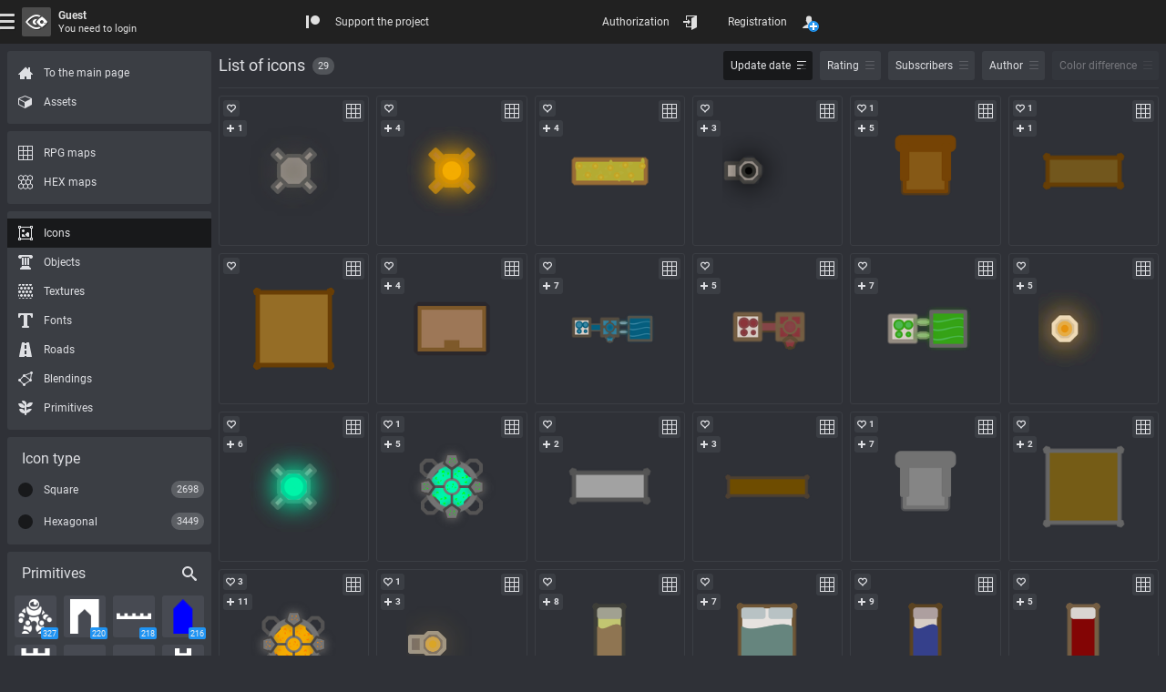

--- FILE ---
content_type: text/html; charset=UTF-8
request_url: https://rpginferno.com/rpg-icons?authors=90658
body_size: 10719
content:

<!doctype html>
<html  class="elzTheme-dark scrollHideFine" data-device="desktop" data-user="[base64]" lang="en" data-template="596" data-js="255" data-compress="1" prefix="og: https://ogp.me/ns#">
    <head>
        <meta charset="utf-8" /><meta name="viewport" content="width=device-width, initial-scale=1.0" /><meta name="format-detection" content="telephone=no" /><meta id="ipEnSiteId" name="cnf" data-id="4"/><meta id="ipEnSiteKeywords" name="keywords" content="rpg, dungeon, map, editor, painter, worldbuilding, worldgrapher, cartographer, maker, battlemap"/><meta id="ipEnSiteDescription" name="description" content="A list of free RPG icons for creating fantasy dungeon maps or global maps. An extensive collection of icons for download in SVG and PNG." /><meta name="mobile-web-app-capable" content="yes" /><meta name="apple-mobile-web-app-capable" content="yes" /><meta name="msapplication-config" content="/meta/4_browserconfig.xml" /><meta name="apple-mobile-web-app-status-bar-style" content="#212121" /><link rel="manifest" href="/meta/4_manifest_en.json"><title>RPG icons for fantasy maps</title><meta id="ipEnJSControllersAction" name="hapi-name" content="RPG icons for fantasy maps" data-site="front" data-controller="assets" data-action="icons" /><meta property="og:type" content="website" /><meta property="og:title" content="RPG icons for fantasy maps" /><meta property="og:description" content="A list of free RPG icons for creating fantasy dungeon maps or global maps. An extensive collection of icons for download in SVG and PNG." /><meta property="og:url" content="https://rpginferno.com/rpg-icons?authors=90658" /><meta property="og:site_name" content="RPG Inferno Maps" /><meta property="og:image" content="https://rpginferno.com/design/front/images/examples/headers/icedit.jpg?u=1769990567" /><meta property="og:image:type" content="image/jpg" /><meta property="og:image:width" content="2560" /><meta property="og:image:height" content="384" /><meta name="twitter:card" content="summary_large_image" /><meta name="twitter:site" content="@" /><meta name="twitter:description" content="A list of free RPG icons for creating fantasy dungeon maps or global maps. An extensive collection of icons for download in SVG and PNG." /><meta name="twitter:title" content="RPG icons for fantasy maps" /><meta name="twitter:image" content="https://rpginferno.com/design/front/images/examples/headers/icedit.jpg?u=1769990567" />        <link href="/min/front_91.css" rel="stylesheet" type="text/css" />        <script> </script>
        <script type="application/ld+json">
            {
                "@context": "https://schema.org",
                "@type": "Organization",
                "name": "RPGInferno Team",
                "description": "Developers team of the project RPGInferno Maps – we create tools for creativity",
                "url": "https://rpginferno.com",
                "logo": "https://rpginferno.com/design/rpginferno.png"
            }
        </script>

    </head>
    <body>
        <div class="elz rpgInfernoBody" id="ipEnRenderContainerLevel4">
            

<div class="rpgiFilterSearchEngine elz hubTpl d-flex dir-y fn12 hmn100p">
    <div class="elz hubBody d-grid grow">
        <div class="elz hubContent d-block">

                <header class="elz hubListHead d-flex f-wrap a-M borB1 br br-primary brL-5 brLInvD bg bg-primary hmn48">
                <div class="elz hubListHeadline d-flex f-wrap grow mEA-8 pV8">
                    <h1 class="elz d-block fn18 mEA8">List of icons</h1>
                    <p class="rpgiFilterSearchEngineItemsCount elz d-flex a-X rRound fn11 mEA8 pH6 pV4 bg bg-primary-t bgA20">29</p>
                </div>
                        <div class="rpgiFilterSearchEngineSorting elz d-block pV8">
                    <ul class="elz d-flex f-wrap a-X mEA-8">
                                                                                            <li class="rpgiFilterSearchEngineSortingOrder selNone elz d-flex a-M p8 mEA8 r3 cur-pointer opAct07 bg bg-primary bgL-5 bgHovL-10 bgLInvD bgSel bgSel-secondary fnSel fnSel-secondary-t sel" data-key="updated"  data-order="desc" data-default="desc">
                            <div class="elz d-block">Update date</div>
                            <div class="elz p-rel d-block s16">
                                <div class="elz d-block p-abs mskBef s16 mL4 cFillBef bgBef-CC op02" style="--elzMsk: url('/uploads/icons/sort.svg');"></div>
                                <div class="rpgiFilterSearchEngineSortingIcon elz d-block p-abs mskBef s16 mL4 cFillBef bgBef-CC" style="--elzMsk: url('/uploads/icons/sort-decrease.svg');"></div>
                            </div>
                        </li>
                                                                                        <li class="rpgiFilterSearchEngineSortingOrder selNone elz d-flex a-M p8 mEA8 r3 cur-pointer opAct07 bg bg-primary bgL-5 bgHovL-10 bgLInvD bgSel bgSel-secondary fnSel fnSel-secondary-t" data-key="rating" >
                            <div class="elz d-block">Rating</div>
                            <div class="elz p-rel d-block s16">
                                <div class="elz d-block p-abs mskBef s16 mL4 cFillBef bgBef-CC op02" style="--elzMsk: url('/uploads/icons/sort.svg');"></div>
                                <div class="rpgiFilterSearchEngineSortingIcon elz d-block p-abs mskBef s16 mL4 cFillBef bgBef-CC hide" style="--elzMsk: url('/uploads/icons/sort-decrease.svg');"></div>
                            </div>
                        </li>
                                                                                        <li class="rpgiFilterSearchEngineSortingOrder selNone elz d-flex a-M p8 mEA8 r3 cur-pointer opAct07 bg bg-primary bgL-5 bgHovL-10 bgLInvD bgSel bgSel-secondary fnSel fnSel-secondary-t" data-key="subscribers" >
                            <div class="elz d-block">Subscribers</div>
                            <div class="elz p-rel d-block s16">
                                <div class="elz d-block p-abs mskBef s16 mL4 cFillBef bgBef-CC op02" style="--elzMsk: url('/uploads/icons/sort.svg');"></div>
                                <div class="rpgiFilterSearchEngineSortingIcon elz d-block p-abs mskBef s16 mL4 cFillBef bgBef-CC hide" style="--elzMsk: url('/uploads/icons/sort-decrease.svg');"></div>
                            </div>
                        </li>
                                                                                        <li class="rpgiFilterSearchEngineSortingOrder selNone elz d-flex a-M p8 mEA8 r3 cur-pointer opAct07 bg bg-primary bgL-5 bgHovL-10 bgLInvD bgSel bgSel-secondary fnSel fnSel-secondary-t" data-key="author" >
                            <div class="elz d-block">Author</div>
                            <div class="elz p-rel d-block s16">
                                <div class="elz d-block p-abs mskBef s16 mL4 cFillBef bgBef-CC op02" style="--elzMsk: url('/uploads/icons/sort.svg');"></div>
                                <div class="rpgiFilterSearchEngineSortingIcon elz d-block p-abs mskBef s16 mL4 cFillBef bgBef-CC hide" style="--elzMsk: url('/uploads/icons/sort-decrease.svg');"></div>
                            </div>
                        </li>
                                                                                        <li class="rpgiFilterSearchEngineSortingOrder selNone elz d-flex a-M p8 mEA8 r3 cur-pointer opAct07 bg bg-primary bgL-5 bgHovL-10 bgLInvD bgSel bgSel-secondary fnSel fnSel-secondary-t uDisabled" data-key="color" >
                            <div class="elz d-block">Color difference</div>
                            <div class="elz p-rel d-block s16">
                                <div class="elz d-block p-abs mskBef s16 mL4 cFillBef bgBef-CC op02" style="--elzMsk: url('/uploads/icons/sort.svg');"></div>
                                <div class="rpgiFilterSearchEngineSortingIcon elz d-block p-abs mskBef s16 mL4 cFillBef bgBef-CC hide" style="--elzMsk: url('/uploads/icons/sort-decrease.svg');"></div>
                            </div>
                        </li>
                        </ul>
                </div>
                </header>

        
    
                    <main class="elz hubMain">
                <ul class="rpgiFilterSearchEngineItemsList elz d-grid grH150 gap8 pB8">
                    
    <li class="elz p-rel uAspect x1y1 hubGridItem" data-id="1424">
    <div class="elz d-block p-abs p-F r3 bor1 br br-primary brL-5 brLInvD bgHov bgHov-primary bgHovL-5 bgHovLInvD visHovOut">
        <a class="elz p-abs p-F d-flex a-X opAct07 oH r3 p32" href="/rpg-icons/1424?preset=2024" title="Fantasy RPG icon" >
            <img loading="lazy" class="d-block sAuto smx100p obj-cover " alt="Fantasy RPG icon" src="/assets/icons/icon_1424_2024_1_128.png" />
        </a>
        <div class="elz d-block p-abs p-AB d-block grow p8 nowrap oH ellipsis bold fn fn-male fnSelIn-secondary-t al-center visHovInFine cur-help" title="VolkKiiroi">
            <div class="elz">
                VolkKiiroi            </div>
        </div>

        <div class="elz d-grid p-abs p-EB p4 gap8">
            <div class="elz d-flex a-X s24 cur-help r3 bg  bg-primary bgL-5 bgLInvD bgHovL-10" title="Icon for square grid">
                <div class="elz icon d-block p-rel mskBef s16 cFillBef bgBef-CC" style="--elzMsk: url('/design/icons/grid-square.svg');"></div>
            </div>
        </div>

        <div class="elz itemActions d-grid p-abs a-L p-EA p4 gap8">
            <div class="elz itemAction like d-flex a-X h24 wmn24 pH4 r3 opAct07 cur-pointer bg  bg-primary bgL-5 bgLInvD bgHovL-10 bgSel bgSel-success fnSel fnSel-success-t" title="Rating: 0">
                <div class="elz icon d-block p-rel mskBef s16 cFillBef bgBef-CC hideSelIn" style="--elzMsk: url('/design/icons/heart-empty.svg');"></div>
                <div class="elz value d-block pH4 bold cEmpty"></div>
            </div>
                            <div class="elz itemAction subscription d-flex a-X h24 wmn24 pH4 r3 opAct07 cur-pointer bg  bg-primary bgL-5 bgLInvD bgHovL-10 bgSel bgSel-ok fnSel fnSel-ok-t" title="Subscribers: 1">
                    <div class="elz icon d-block p-rel mskBef s16 cFillBef bgBef-CC" style="--elzMsk: url('/design/icons/plus.svg');"></div>
                    <div class="elz value d-block pH4 bold">1</div>
                </div>
                        <div class="elz rpgiFilterSearchEngineItemCopy d-flex a-X h24 wmn24 pH4 r3 opAct07 cur-pointer bg bg-primary bgL-5 bgLInvD bgHovL-10 bgSel bgSel-success fnSel fnSel-success-t visHovInFine" title="Copy the link to the clipboard" data-clipboard-text="https://rpginferno.com/rpg-icons/1424?preset=2024">
                <div class="elz d-block p-rel mskBef s16 cFillBef bgBef-CC hideSelIn" style="--elzMsk: url('/design/icons/link.svg');"></div>
            </div>
        </div>

    </div>
</li>    <li class="elz p-rel uAspect x1y1 hubGridItem" data-id="1423">
    <div class="elz d-block p-abs p-F r3 bor1 br br-primary brL-5 brLInvD bgHov bgHov-primary bgHovL-5 bgHovLInvD visHovOut">
        <a class="elz p-abs p-F d-flex a-X opAct07 oH r3 p32" href="/rpg-icons/1423?preset=2023" title="Fantasy RPG icon" >
            <img loading="lazy" class="d-block sAuto smx100p obj-cover " alt="Fantasy RPG icon" src="/assets/icons/icon_1423_2023_1_128.png" />
        </a>
        <div class="elz d-block p-abs p-AB d-block grow p8 nowrap oH ellipsis bold fn fn-male fnSelIn-secondary-t al-center visHovInFine cur-help" title="VolkKiiroi">
            <div class="elz">
                VolkKiiroi            </div>
        </div>

        <div class="elz d-grid p-abs p-EB p4 gap8">
            <div class="elz d-flex a-X s24 cur-help r3 bg  bg-primary bgL-5 bgLInvD bgHovL-10" title="Icon for square grid">
                <div class="elz icon d-block p-rel mskBef s16 cFillBef bgBef-CC" style="--elzMsk: url('/design/icons/grid-square.svg');"></div>
            </div>
        </div>

        <div class="elz itemActions d-grid p-abs a-L p-EA p4 gap8">
            <div class="elz itemAction like d-flex a-X h24 wmn24 pH4 r3 opAct07 cur-pointer bg  bg-primary bgL-5 bgLInvD bgHovL-10 bgSel bgSel-success fnSel fnSel-success-t" title="Rating: 0">
                <div class="elz icon d-block p-rel mskBef s16 cFillBef bgBef-CC hideSelIn" style="--elzMsk: url('/design/icons/heart-empty.svg');"></div>
                <div class="elz value d-block pH4 bold cEmpty"></div>
            </div>
                            <div class="elz itemAction subscription d-flex a-X h24 wmn24 pH4 r3 opAct07 cur-pointer bg  bg-primary bgL-5 bgLInvD bgHovL-10 bgSel bgSel-ok fnSel fnSel-ok-t" title="Subscribers: 4">
                    <div class="elz icon d-block p-rel mskBef s16 cFillBef bgBef-CC" style="--elzMsk: url('/design/icons/plus.svg');"></div>
                    <div class="elz value d-block pH4 bold">4</div>
                </div>
                        <div class="elz rpgiFilterSearchEngineItemCopy d-flex a-X h24 wmn24 pH4 r3 opAct07 cur-pointer bg bg-primary bgL-5 bgLInvD bgHovL-10 bgSel bgSel-success fnSel fnSel-success-t visHovInFine" title="Copy the link to the clipboard" data-clipboard-text="https://rpginferno.com/rpg-icons/1423?preset=2023">
                <div class="elz d-block p-rel mskBef s16 cFillBef bgBef-CC hideSelIn" style="--elzMsk: url('/design/icons/link.svg');"></div>
            </div>
        </div>

    </div>
</li>    <li class="elz p-rel uAspect x1y1 hubGridItem" data-id="1422">
    <div class="elz d-block p-abs p-F r3 bor1 br br-primary brL-5 brLInvD bgHov bgHov-primary bgHovL-5 bgHovLInvD visHovOut">
        <a class="elz p-abs p-F d-flex a-X opAct07 oH r3 p32" href="/rpg-icons/1422?preset=2022" title="Fantasy RPG icon" >
            <img loading="lazy" class="d-block sAuto smx100p obj-cover " alt="Fantasy RPG icon" src="/assets/icons/icon_1422_2022_1_128.png" />
        </a>
        <div class="elz d-block p-abs p-AB d-block grow p8 nowrap oH ellipsis bold fn fn-male fnSelIn-secondary-t al-center visHovInFine cur-help" title="VolkKiiroi">
            <div class="elz">
                VolkKiiroi            </div>
        </div>

        <div class="elz d-grid p-abs p-EB p4 gap8">
            <div class="elz d-flex a-X s24 cur-help r3 bg  bg-primary bgL-5 bgLInvD bgHovL-10" title="Icon for square grid">
                <div class="elz icon d-block p-rel mskBef s16 cFillBef bgBef-CC" style="--elzMsk: url('/design/icons/grid-square.svg');"></div>
            </div>
        </div>

        <div class="elz itemActions d-grid p-abs a-L p-EA p4 gap8">
            <div class="elz itemAction like d-flex a-X h24 wmn24 pH4 r3 opAct07 cur-pointer bg  bg-primary bgL-5 bgLInvD bgHovL-10 bgSel bgSel-success fnSel fnSel-success-t" title="Rating: 0">
                <div class="elz icon d-block p-rel mskBef s16 cFillBef bgBef-CC hideSelIn" style="--elzMsk: url('/design/icons/heart-empty.svg');"></div>
                <div class="elz value d-block pH4 bold cEmpty"></div>
            </div>
                            <div class="elz itemAction subscription d-flex a-X h24 wmn24 pH4 r3 opAct07 cur-pointer bg  bg-primary bgL-5 bgLInvD bgHovL-10 bgSel bgSel-ok fnSel fnSel-ok-t" title="Subscribers: 4">
                    <div class="elz icon d-block p-rel mskBef s16 cFillBef bgBef-CC" style="--elzMsk: url('/design/icons/plus.svg');"></div>
                    <div class="elz value d-block pH4 bold">4</div>
                </div>
                        <div class="elz rpgiFilterSearchEngineItemCopy d-flex a-X h24 wmn24 pH4 r3 opAct07 cur-pointer bg bg-primary bgL-5 bgLInvD bgHovL-10 bgSel bgSel-success fnSel fnSel-success-t visHovInFine" title="Copy the link to the clipboard" data-clipboard-text="https://rpginferno.com/rpg-icons/1422?preset=2022">
                <div class="elz d-block p-rel mskBef s16 cFillBef bgBef-CC hideSelIn" style="--elzMsk: url('/design/icons/link.svg');"></div>
            </div>
        </div>

    </div>
</li>    <li class="elz p-rel uAspect x1y1 hubGridItem" data-id="1421">
    <div class="elz d-block p-abs p-F r3 bor1 br br-primary brL-5 brLInvD bgHov bgHov-primary bgHovL-5 bgHovLInvD visHovOut">
        <a class="elz p-abs p-F d-flex a-X opAct07 oH r3 p32" href="/rpg-icons/1421?preset=2021" title="Fantasy RPG icon" >
            <img loading="lazy" class="d-block sAuto smx100p obj-cover " alt="Fantasy RPG icon" src="/assets/icons/icon_1421_2021_1_128.png" />
        </a>
        <div class="elz d-block p-abs p-AB d-block grow p8 nowrap oH ellipsis bold fn fn-male fnSelIn-secondary-t al-center visHovInFine cur-help" title="VolkKiiroi">
            <div class="elz">
                VolkKiiroi            </div>
        </div>

        <div class="elz d-grid p-abs p-EB p4 gap8">
            <div class="elz d-flex a-X s24 cur-help r3 bg  bg-primary bgL-5 bgLInvD bgHovL-10" title="Icon for square grid">
                <div class="elz icon d-block p-rel mskBef s16 cFillBef bgBef-CC" style="--elzMsk: url('/design/icons/grid-square.svg');"></div>
            </div>
        </div>

        <div class="elz itemActions d-grid p-abs a-L p-EA p4 gap8">
            <div class="elz itemAction like d-flex a-X h24 wmn24 pH4 r3 opAct07 cur-pointer bg  bg-primary bgL-5 bgLInvD bgHovL-10 bgSel bgSel-success fnSel fnSel-success-t" title="Rating: 0">
                <div class="elz icon d-block p-rel mskBef s16 cFillBef bgBef-CC hideSelIn" style="--elzMsk: url('/design/icons/heart-empty.svg');"></div>
                <div class="elz value d-block pH4 bold cEmpty"></div>
            </div>
                            <div class="elz itemAction subscription d-flex a-X h24 wmn24 pH4 r3 opAct07 cur-pointer bg  bg-primary bgL-5 bgLInvD bgHovL-10 bgSel bgSel-ok fnSel fnSel-ok-t" title="Subscribers: 3">
                    <div class="elz icon d-block p-rel mskBef s16 cFillBef bgBef-CC" style="--elzMsk: url('/design/icons/plus.svg');"></div>
                    <div class="elz value d-block pH4 bold">3</div>
                </div>
                        <div class="elz rpgiFilterSearchEngineItemCopy d-flex a-X h24 wmn24 pH4 r3 opAct07 cur-pointer bg bg-primary bgL-5 bgLInvD bgHovL-10 bgSel bgSel-success fnSel fnSel-success-t visHovInFine" title="Copy the link to the clipboard" data-clipboard-text="https://rpginferno.com/rpg-icons/1421?preset=2021">
                <div class="elz d-block p-rel mskBef s16 cFillBef bgBef-CC hideSelIn" style="--elzMsk: url('/design/icons/link.svg');"></div>
            </div>
        </div>

    </div>
</li>    <li class="elz p-rel uAspect x1y1 hubGridItem" data-id="1420">
    <div class="elz d-block p-abs p-F r3 bor1 br br-primary brL-5 brLInvD bgHov bgHov-primary bgHovL-5 bgHovLInvD visHovOut">
        <a class="elz p-abs p-F d-flex a-X opAct07 oH r3 p32" href="/rpg-icons/1420?preset=2020" title="Fantasy RPG icon" >
            <img loading="lazy" class="d-block sAuto smx100p obj-cover " alt="Fantasy RPG icon" src="/assets/icons/icon_1420_2020_1_128.png" />
        </a>
        <div class="elz d-block p-abs p-AB d-block grow p8 nowrap oH ellipsis bold fn fn-male fnSelIn-secondary-t al-center visHovInFine cur-help" title="VolkKiiroi">
            <div class="elz">
                VolkKiiroi            </div>
        </div>

        <div class="elz d-grid p-abs p-EB p4 gap8">
            <div class="elz d-flex a-X s24 cur-help r3 bg  bg-primary bgL-5 bgLInvD bgHovL-10" title="Icon for square grid">
                <div class="elz icon d-block p-rel mskBef s16 cFillBef bgBef-CC" style="--elzMsk: url('/design/icons/grid-square.svg');"></div>
            </div>
        </div>

        <div class="elz itemActions d-grid p-abs a-L p-EA p4 gap8">
            <div class="elz itemAction like d-flex a-X h24 wmn24 pH4 r3 opAct07 cur-pointer bg  bg-primary bgL-5 bgLInvD bgHovL-10 bgSel bgSel-success fnSel fnSel-success-t" title="Rating: 1">
                <div class="elz icon d-block p-rel mskBef s16 cFillBef bgBef-CC hideSelIn" style="--elzMsk: url('/design/icons/heart-empty.svg');"></div>
                <div class="elz value d-block pH4 bold">1</div>
            </div>
                            <div class="elz itemAction subscription d-flex a-X h24 wmn24 pH4 r3 opAct07 cur-pointer bg  bg-primary bgL-5 bgLInvD bgHovL-10 bgSel bgSel-ok fnSel fnSel-ok-t" title="Subscribers: 5">
                    <div class="elz icon d-block p-rel mskBef s16 cFillBef bgBef-CC" style="--elzMsk: url('/design/icons/plus.svg');"></div>
                    <div class="elz value d-block pH4 bold">5</div>
                </div>
                        <div class="elz rpgiFilterSearchEngineItemCopy d-flex a-X h24 wmn24 pH4 r3 opAct07 cur-pointer bg bg-primary bgL-5 bgLInvD bgHovL-10 bgSel bgSel-success fnSel fnSel-success-t visHovInFine" title="Copy the link to the clipboard" data-clipboard-text="https://rpginferno.com/rpg-icons/1420?preset=2020">
                <div class="elz d-block p-rel mskBef s16 cFillBef bgBef-CC hideSelIn" style="--elzMsk: url('/design/icons/link.svg');"></div>
            </div>
        </div>

    </div>
</li>    <li class="elz p-rel uAspect x1y1 hubGridItem" data-id="1418">
    <div class="elz d-block p-abs p-F r3 bor1 br br-primary brL-5 brLInvD bgHov bgHov-primary bgHovL-5 bgHovLInvD visHovOut">
        <a class="elz p-abs p-F d-flex a-X opAct07 oH r3 p32" href="/rpg-icons/1418?preset=2018" title="Fantasy RPG icon" >
            <img loading="lazy" class="d-block sAuto smx100p obj-cover " alt="Fantasy RPG icon" src="/assets/icons/icon_1418_2018_1_128.png" />
        </a>
        <div class="elz d-block p-abs p-AB d-block grow p8 nowrap oH ellipsis bold fn fn-male fnSelIn-secondary-t al-center visHovInFine cur-help" title="VolkKiiroi">
            <div class="elz">
                VolkKiiroi            </div>
        </div>

        <div class="elz d-grid p-abs p-EB p4 gap8">
            <div class="elz d-flex a-X s24 cur-help r3 bg  bg-primary bgL-5 bgLInvD bgHovL-10" title="Icon for square grid">
                <div class="elz icon d-block p-rel mskBef s16 cFillBef bgBef-CC" style="--elzMsk: url('/design/icons/grid-square.svg');"></div>
            </div>
        </div>

        <div class="elz itemActions d-grid p-abs a-L p-EA p4 gap8">
            <div class="elz itemAction like d-flex a-X h24 wmn24 pH4 r3 opAct07 cur-pointer bg  bg-primary bgL-5 bgLInvD bgHovL-10 bgSel bgSel-success fnSel fnSel-success-t" title="Rating: 1">
                <div class="elz icon d-block p-rel mskBef s16 cFillBef bgBef-CC hideSelIn" style="--elzMsk: url('/design/icons/heart-empty.svg');"></div>
                <div class="elz value d-block pH4 bold">1</div>
            </div>
                            <div class="elz itemAction subscription d-flex a-X h24 wmn24 pH4 r3 opAct07 cur-pointer bg  bg-primary bgL-5 bgLInvD bgHovL-10 bgSel bgSel-ok fnSel fnSel-ok-t" title="Subscribers: 1">
                    <div class="elz icon d-block p-rel mskBef s16 cFillBef bgBef-CC" style="--elzMsk: url('/design/icons/plus.svg');"></div>
                    <div class="elz value d-block pH4 bold">1</div>
                </div>
                        <div class="elz rpgiFilterSearchEngineItemCopy d-flex a-X h24 wmn24 pH4 r3 opAct07 cur-pointer bg bg-primary bgL-5 bgLInvD bgHovL-10 bgSel bgSel-success fnSel fnSel-success-t visHovInFine" title="Copy the link to the clipboard" data-clipboard-text="https://rpginferno.com/rpg-icons/1418?preset=2018">
                <div class="elz d-block p-rel mskBef s16 cFillBef bgBef-CC hideSelIn" style="--elzMsk: url('/design/icons/link.svg');"></div>
            </div>
        </div>

    </div>
</li>    <li class="elz p-rel uAspect x1y1 hubGridItem" data-id="1417">
    <div class="elz d-block p-abs p-F r3 bor1 br br-primary brL-5 brLInvD bgHov bgHov-primary bgHovL-5 bgHovLInvD visHovOut">
        <a class="elz p-abs p-F d-flex a-X opAct07 oH r3 p32" href="/rpg-icons/1417?preset=2017" title="Fantasy RPG icon" >
            <img loading="lazy" class="d-block sAuto smx100p obj-cover " alt="Fantasy RPG icon" src="/assets/icons/icon_1417_2017.png" />
        </a>
        <div class="elz d-block p-abs p-AB d-block grow p8 nowrap oH ellipsis bold fn fn-male fnSelIn-secondary-t al-center visHovInFine cur-help" title="VolkKiiroi">
            <div class="elz">
                VolkKiiroi            </div>
        </div>

        <div class="elz d-grid p-abs p-EB p4 gap8">
            <div class="elz d-flex a-X s24 cur-help r3 bg  bg-primary bgL-5 bgLInvD bgHovL-10" title="Icon for square grid">
                <div class="elz icon d-block p-rel mskBef s16 cFillBef bgBef-CC" style="--elzMsk: url('/design/icons/grid-square.svg');"></div>
            </div>
        </div>

        <div class="elz itemActions d-grid p-abs a-L p-EA p4 gap8">
            <div class="elz itemAction like d-flex a-X h24 wmn24 pH4 r3 opAct07 cur-pointer bg  bg-primary bgL-5 bgLInvD bgHovL-10 bgSel bgSel-success fnSel fnSel-success-t" title="Rating: 0">
                <div class="elz icon d-block p-rel mskBef s16 cFillBef bgBef-CC hideSelIn" style="--elzMsk: url('/design/icons/heart-empty.svg');"></div>
                <div class="elz value d-block pH4 bold cEmpty"></div>
            </div>
                            <div class="elz itemAction subscription d-flex a-X h24 wmn24 pH4 r3 opAct07 cur-pointer bg  bg-primary bgL-5 bgLInvD bgHovL-10 bgSel bgSel-ok fnSel fnSel-ok-t visHovInFine" title="Subscribers: 0">
                    <div class="elz icon d-block p-rel mskBef s16 cFillBef bgBef-CC hideSelIn" style="--elzMsk: url('/design/icons/plus.svg');"></div>
                    <div class="elz value d-block pH4 bold cEmpty"></div>
                </div>
                        <div class="elz rpgiFilterSearchEngineItemCopy d-flex a-X h24 wmn24 pH4 r3 opAct07 cur-pointer bg bg-primary bgL-5 bgLInvD bgHovL-10 bgSel bgSel-success fnSel fnSel-success-t visHovInFine" title="Copy the link to the clipboard" data-clipboard-text="https://rpginferno.com/rpg-icons/1417?preset=2017">
                <div class="elz d-block p-rel mskBef s16 cFillBef bgBef-CC hideSelIn" style="--elzMsk: url('/design/icons/link.svg');"></div>
            </div>
        </div>

    </div>
</li>    <li class="elz p-rel uAspect x1y1 hubGridItem" data-id="1415">
    <div class="elz d-block p-abs p-F r3 bor1 br br-primary brL-5 brLInvD bgHov bgHov-primary bgHovL-5 bgHovLInvD visHovOut">
        <a class="elz p-abs p-F d-flex a-X opAct07 oH r3 p32" href="/rpg-icons/1415?preset=2015" title="Fantasy RPG icon" >
            <img loading="lazy" class="d-block sAuto smx100p obj-cover " alt="Fantasy RPG icon" src="/assets/icons/icon_1415_2015_1_128.png" />
        </a>
        <div class="elz d-block p-abs p-AB d-block grow p8 nowrap oH ellipsis bold fn fn-male fnSelIn-secondary-t al-center visHovInFine cur-help" title="VolkKiiroi">
            <div class="elz">
                VolkKiiroi            </div>
        </div>

        <div class="elz d-grid p-abs p-EB p4 gap8">
            <div class="elz d-flex a-X s24 cur-help r3 bg  bg-primary bgL-5 bgLInvD bgHovL-10" title="Icon for square grid">
                <div class="elz icon d-block p-rel mskBef s16 cFillBef bgBef-CC" style="--elzMsk: url('/design/icons/grid-square.svg');"></div>
            </div>
        </div>

        <div class="elz itemActions d-grid p-abs a-L p-EA p4 gap8">
            <div class="elz itemAction like d-flex a-X h24 wmn24 pH4 r3 opAct07 cur-pointer bg  bg-primary bgL-5 bgLInvD bgHovL-10 bgSel bgSel-success fnSel fnSel-success-t" title="Rating: 0">
                <div class="elz icon d-block p-rel mskBef s16 cFillBef bgBef-CC hideSelIn" style="--elzMsk: url('/design/icons/heart-empty.svg');"></div>
                <div class="elz value d-block pH4 bold cEmpty"></div>
            </div>
                            <div class="elz itemAction subscription d-flex a-X h24 wmn24 pH4 r3 opAct07 cur-pointer bg  bg-primary bgL-5 bgLInvD bgHovL-10 bgSel bgSel-ok fnSel fnSel-ok-t" title="Subscribers: 4">
                    <div class="elz icon d-block p-rel mskBef s16 cFillBef bgBef-CC" style="--elzMsk: url('/design/icons/plus.svg');"></div>
                    <div class="elz value d-block pH4 bold">4</div>
                </div>
                        <div class="elz rpgiFilterSearchEngineItemCopy d-flex a-X h24 wmn24 pH4 r3 opAct07 cur-pointer bg bg-primary bgL-5 bgLInvD bgHovL-10 bgSel bgSel-success fnSel fnSel-success-t visHovInFine" title="Copy the link to the clipboard" data-clipboard-text="https://rpginferno.com/rpg-icons/1415?preset=2015">
                <div class="elz d-block p-rel mskBef s16 cFillBef bgBef-CC hideSelIn" style="--elzMsk: url('/design/icons/link.svg');"></div>
            </div>
        </div>

    </div>
</li>    <li class="elz p-rel uAspect x1y1 hubGridItem" data-id="1414">
    <div class="elz d-block p-abs p-F r3 bor1 br br-primary brL-5 brLInvD bgHov bgHov-primary bgHovL-5 bgHovLInvD visHovOut">
        <a class="elz p-abs p-F d-flex a-X opAct07 oH r3 p32" href="/rpg-icons/1414?preset=2014" title="Fantasy RPG icon" >
            <img loading="lazy" class="d-block sAuto smx100p obj-cover " alt="Fantasy RPG icon" src="/assets/icons/icon_1414_2014_2_128.png" />
        </a>
        <div class="elz d-block p-abs p-AB d-block grow p8 nowrap oH ellipsis bold fn fn-male fnSelIn-secondary-t al-center visHovInFine cur-help" title="VolkKiiroi">
            <div class="elz">
                VolkKiiroi            </div>
        </div>

        <div class="elz d-grid p-abs p-EB p4 gap8">
            <div class="elz d-flex a-X s24 cur-help r3 bg  bg-primary bgL-5 bgLInvD bgHovL-10" title="Icon for square grid">
                <div class="elz icon d-block p-rel mskBef s16 cFillBef bgBef-CC" style="--elzMsk: url('/design/icons/grid-square.svg');"></div>
            </div>
        </div>

        <div class="elz itemActions d-grid p-abs a-L p-EA p4 gap8">
            <div class="elz itemAction like d-flex a-X h24 wmn24 pH4 r3 opAct07 cur-pointer bg  bg-primary bgL-5 bgLInvD bgHovL-10 bgSel bgSel-success fnSel fnSel-success-t" title="Rating: 0">
                <div class="elz icon d-block p-rel mskBef s16 cFillBef bgBef-CC hideSelIn" style="--elzMsk: url('/design/icons/heart-empty.svg');"></div>
                <div class="elz value d-block pH4 bold cEmpty"></div>
            </div>
                            <div class="elz itemAction subscription d-flex a-X h24 wmn24 pH4 r3 opAct07 cur-pointer bg  bg-primary bgL-5 bgLInvD bgHovL-10 bgSel bgSel-ok fnSel fnSel-ok-t" title="Subscribers: 7">
                    <div class="elz icon d-block p-rel mskBef s16 cFillBef bgBef-CC" style="--elzMsk: url('/design/icons/plus.svg');"></div>
                    <div class="elz value d-block pH4 bold">7</div>
                </div>
                        <div class="elz rpgiFilterSearchEngineItemCopy d-flex a-X h24 wmn24 pH4 r3 opAct07 cur-pointer bg bg-primary bgL-5 bgLInvD bgHovL-10 bgSel bgSel-success fnSel fnSel-success-t visHovInFine" title="Copy the link to the clipboard" data-clipboard-text="https://rpginferno.com/rpg-icons/1414?preset=2014">
                <div class="elz d-block p-rel mskBef s16 cFillBef bgBef-CC hideSelIn" style="--elzMsk: url('/design/icons/link.svg');"></div>
            </div>
        </div>

    </div>
</li>    <li class="elz p-rel uAspect x1y1 hubGridItem" data-id="1413">
    <div class="elz d-block p-abs p-F r3 bor1 br br-primary brL-5 brLInvD bgHov bgHov-primary bgHovL-5 bgHovLInvD visHovOut">
        <a class="elz p-abs p-F d-flex a-X opAct07 oH r3 p32" href="/rpg-icons/1413?preset=2013" title="Fantasy RPG icon" >
            <img loading="lazy" class="d-block sAuto smx100p obj-cover " alt="Fantasy RPG icon" src="/assets/icons/icon_1413_2013_1_128.png" />
        </a>
        <div class="elz d-block p-abs p-AB d-block grow p8 nowrap oH ellipsis bold fn fn-male fnSelIn-secondary-t al-center visHovInFine cur-help" title="VolkKiiroi">
            <div class="elz">
                VolkKiiroi            </div>
        </div>

        <div class="elz d-grid p-abs p-EB p4 gap8">
            <div class="elz d-flex a-X s24 cur-help r3 bg  bg-primary bgL-5 bgLInvD bgHovL-10" title="Icon for square grid">
                <div class="elz icon d-block p-rel mskBef s16 cFillBef bgBef-CC" style="--elzMsk: url('/design/icons/grid-square.svg');"></div>
            </div>
        </div>

        <div class="elz itemActions d-grid p-abs a-L p-EA p4 gap8">
            <div class="elz itemAction like d-flex a-X h24 wmn24 pH4 r3 opAct07 cur-pointer bg  bg-primary bgL-5 bgLInvD bgHovL-10 bgSel bgSel-success fnSel fnSel-success-t" title="Rating: 0">
                <div class="elz icon d-block p-rel mskBef s16 cFillBef bgBef-CC hideSelIn" style="--elzMsk: url('/design/icons/heart-empty.svg');"></div>
                <div class="elz value d-block pH4 bold cEmpty"></div>
            </div>
                            <div class="elz itemAction subscription d-flex a-X h24 wmn24 pH4 r3 opAct07 cur-pointer bg  bg-primary bgL-5 bgLInvD bgHovL-10 bgSel bgSel-ok fnSel fnSel-ok-t" title="Subscribers: 5">
                    <div class="elz icon d-block p-rel mskBef s16 cFillBef bgBef-CC" style="--elzMsk: url('/design/icons/plus.svg');"></div>
                    <div class="elz value d-block pH4 bold">5</div>
                </div>
                        <div class="elz rpgiFilterSearchEngineItemCopy d-flex a-X h24 wmn24 pH4 r3 opAct07 cur-pointer bg bg-primary bgL-5 bgLInvD bgHovL-10 bgSel bgSel-success fnSel fnSel-success-t visHovInFine" title="Copy the link to the clipboard" data-clipboard-text="https://rpginferno.com/rpg-icons/1413?preset=2013">
                <div class="elz d-block p-rel mskBef s16 cFillBef bgBef-CC hideSelIn" style="--elzMsk: url('/design/icons/link.svg');"></div>
            </div>
        </div>

    </div>
</li>    <li class="elz p-rel uAspect x1y1 hubGridItem" data-id="1412">
    <div class="elz d-block p-abs p-F r3 bor1 br br-primary brL-5 brLInvD bgHov bgHov-primary bgHovL-5 bgHovLInvD visHovOut">
        <a class="elz p-abs p-F d-flex a-X opAct07 oH r3 p32" href="/rpg-icons/1412?preset=2012" title="Fantasy RPG icon" >
            <img loading="lazy" class="d-block sAuto smx100p obj-cover " alt="Fantasy RPG icon" src="/assets/icons/icon_1412_2012_2_128.png" />
        </a>
        <div class="elz d-block p-abs p-AB d-block grow p8 nowrap oH ellipsis bold fn fn-male fnSelIn-secondary-t al-center visHovInFine cur-help" title="VolkKiiroi">
            <div class="elz">
                VolkKiiroi            </div>
        </div>

        <div class="elz d-grid p-abs p-EB p4 gap8">
            <div class="elz d-flex a-X s24 cur-help r3 bg  bg-primary bgL-5 bgLInvD bgHovL-10" title="Icon for square grid">
                <div class="elz icon d-block p-rel mskBef s16 cFillBef bgBef-CC" style="--elzMsk: url('/design/icons/grid-square.svg');"></div>
            </div>
        </div>

        <div class="elz itemActions d-grid p-abs a-L p-EA p4 gap8">
            <div class="elz itemAction like d-flex a-X h24 wmn24 pH4 r3 opAct07 cur-pointer bg  bg-primary bgL-5 bgLInvD bgHovL-10 bgSel bgSel-success fnSel fnSel-success-t" title="Rating: 0">
                <div class="elz icon d-block p-rel mskBef s16 cFillBef bgBef-CC hideSelIn" style="--elzMsk: url('/design/icons/heart-empty.svg');"></div>
                <div class="elz value d-block pH4 bold cEmpty"></div>
            </div>
                            <div class="elz itemAction subscription d-flex a-X h24 wmn24 pH4 r3 opAct07 cur-pointer bg  bg-primary bgL-5 bgLInvD bgHovL-10 bgSel bgSel-ok fnSel fnSel-ok-t" title="Subscribers: 7">
                    <div class="elz icon d-block p-rel mskBef s16 cFillBef bgBef-CC" style="--elzMsk: url('/design/icons/plus.svg');"></div>
                    <div class="elz value d-block pH4 bold">7</div>
                </div>
                        <div class="elz rpgiFilterSearchEngineItemCopy d-flex a-X h24 wmn24 pH4 r3 opAct07 cur-pointer bg bg-primary bgL-5 bgLInvD bgHovL-10 bgSel bgSel-success fnSel fnSel-success-t visHovInFine" title="Copy the link to the clipboard" data-clipboard-text="https://rpginferno.com/rpg-icons/1412?preset=2012">
                <div class="elz d-block p-rel mskBef s16 cFillBef bgBef-CC hideSelIn" style="--elzMsk: url('/design/icons/link.svg');"></div>
            </div>
        </div>

    </div>
</li>    <li class="elz p-rel uAspect x1y1 hubGridItem" data-id="1411">
    <div class="elz d-block p-abs p-F r3 bor1 br br-primary brL-5 brLInvD bgHov bgHov-primary bgHovL-5 bgHovLInvD visHovOut">
        <a class="elz p-abs p-F d-flex a-X opAct07 oH r3 p32" href="/rpg-icons/1411?preset=2011" title="Fantasy RPG icon" >
            <img loading="lazy" class="d-block sAuto smx100p obj-cover " alt="Fantasy RPG icon" src="/assets/icons/icon_1411_2011_1_128.png" />
        </a>
        <div class="elz d-block p-abs p-AB d-block grow p8 nowrap oH ellipsis bold fn fn-male fnSelIn-secondary-t al-center visHovInFine cur-help" title="VolkKiiroi">
            <div class="elz">
                VolkKiiroi            </div>
        </div>

        <div class="elz d-grid p-abs p-EB p4 gap8">
            <div class="elz d-flex a-X s24 cur-help r3 bg  bg-primary bgL-5 bgLInvD bgHovL-10" title="Icon for square grid">
                <div class="elz icon d-block p-rel mskBef s16 cFillBef bgBef-CC" style="--elzMsk: url('/design/icons/grid-square.svg');"></div>
            </div>
        </div>

        <div class="elz itemActions d-grid p-abs a-L p-EA p4 gap8">
            <div class="elz itemAction like d-flex a-X h24 wmn24 pH4 r3 opAct07 cur-pointer bg  bg-primary bgL-5 bgLInvD bgHovL-10 bgSel bgSel-success fnSel fnSel-success-t" title="Rating: 0">
                <div class="elz icon d-block p-rel mskBef s16 cFillBef bgBef-CC hideSelIn" style="--elzMsk: url('/design/icons/heart-empty.svg');"></div>
                <div class="elz value d-block pH4 bold cEmpty"></div>
            </div>
                            <div class="elz itemAction subscription d-flex a-X h24 wmn24 pH4 r3 opAct07 cur-pointer bg  bg-primary bgL-5 bgLInvD bgHovL-10 bgSel bgSel-ok fnSel fnSel-ok-t" title="Subscribers: 5">
                    <div class="elz icon d-block p-rel mskBef s16 cFillBef bgBef-CC" style="--elzMsk: url('/design/icons/plus.svg');"></div>
                    <div class="elz value d-block pH4 bold">5</div>
                </div>
                        <div class="elz rpgiFilterSearchEngineItemCopy d-flex a-X h24 wmn24 pH4 r3 opAct07 cur-pointer bg bg-primary bgL-5 bgLInvD bgHovL-10 bgSel bgSel-success fnSel fnSel-success-t visHovInFine" title="Copy the link to the clipboard" data-clipboard-text="https://rpginferno.com/rpg-icons/1411?preset=2011">
                <div class="elz d-block p-rel mskBef s16 cFillBef bgBef-CC hideSelIn" style="--elzMsk: url('/design/icons/link.svg');"></div>
            </div>
        </div>

    </div>
</li>    <li class="elz p-rel uAspect x1y1 hubGridItem" data-id="1410">
    <div class="elz d-block p-abs p-F r3 bor1 br br-primary brL-5 brLInvD bgHov bgHov-primary bgHovL-5 bgHovLInvD visHovOut">
        <a class="elz p-abs p-F d-flex a-X opAct07 oH r3 p32" href="/rpg-icons/1410?preset=2010" title="Fantasy RPG icon" >
            <img loading="lazy" class="d-block sAuto smx100p obj-cover " alt="Fantasy RPG icon" src="/assets/icons/icon_1410_2010_1_128.png" />
        </a>
        <div class="elz d-block p-abs p-AB d-block grow p8 nowrap oH ellipsis bold fn fn-male fnSelIn-secondary-t al-center visHovInFine cur-help" title="VolkKiiroi">
            <div class="elz">
                VolkKiiroi            </div>
        </div>

        <div class="elz d-grid p-abs p-EB p4 gap8">
            <div class="elz d-flex a-X s24 cur-help r3 bg  bg-primary bgL-5 bgLInvD bgHovL-10" title="Icon for square grid">
                <div class="elz icon d-block p-rel mskBef s16 cFillBef bgBef-CC" style="--elzMsk: url('/design/icons/grid-square.svg');"></div>
            </div>
        </div>

        <div class="elz itemActions d-grid p-abs a-L p-EA p4 gap8">
            <div class="elz itemAction like d-flex a-X h24 wmn24 pH4 r3 opAct07 cur-pointer bg  bg-primary bgL-5 bgLInvD bgHovL-10 bgSel bgSel-success fnSel fnSel-success-t" title="Rating: 0">
                <div class="elz icon d-block p-rel mskBef s16 cFillBef bgBef-CC hideSelIn" style="--elzMsk: url('/design/icons/heart-empty.svg');"></div>
                <div class="elz value d-block pH4 bold cEmpty"></div>
            </div>
                            <div class="elz itemAction subscription d-flex a-X h24 wmn24 pH4 r3 opAct07 cur-pointer bg  bg-primary bgL-5 bgLInvD bgHovL-10 bgSel bgSel-ok fnSel fnSel-ok-t" title="Subscribers: 6">
                    <div class="elz icon d-block p-rel mskBef s16 cFillBef bgBef-CC" style="--elzMsk: url('/design/icons/plus.svg');"></div>
                    <div class="elz value d-block pH4 bold">6</div>
                </div>
                        <div class="elz rpgiFilterSearchEngineItemCopy d-flex a-X h24 wmn24 pH4 r3 opAct07 cur-pointer bg bg-primary bgL-5 bgLInvD bgHovL-10 bgSel bgSel-success fnSel fnSel-success-t visHovInFine" title="Copy the link to the clipboard" data-clipboard-text="https://rpginferno.com/rpg-icons/1410?preset=2010">
                <div class="elz d-block p-rel mskBef s16 cFillBef bgBef-CC hideSelIn" style="--elzMsk: url('/design/icons/link.svg');"></div>
            </div>
        </div>

    </div>
</li>    <li class="elz p-rel uAspect x1y1 hubGridItem" data-id="1401">
    <div class="elz d-block p-abs p-F r3 bor1 br br-primary brL-5 brLInvD bgHov bgHov-primary bgHovL-5 bgHovLInvD visHovOut">
        <a class="elz p-abs p-F d-flex a-X opAct07 oH r3 p32" href="/rpg-icons/1401?preset=2000" title="Fantasy RPG icon" >
            <img loading="lazy" class="d-block sAuto smx100p obj-cover " alt="Fantasy RPG icon" src="/assets/icons/icon_1401_2000.png" />
        </a>
        <div class="elz d-block p-abs p-AB d-block grow p8 nowrap oH ellipsis bold fn fn-male fnSelIn-secondary-t al-center visHovInFine cur-help" title="VolkKiiroi">
            <div class="elz">
                VolkKiiroi            </div>
        </div>

        <div class="elz d-grid p-abs p-EB p4 gap8">
            <div class="elz d-flex a-X s24 cur-help r3 bg  bg-primary bgL-5 bgLInvD bgHovL-10" title="Icon for square grid">
                <div class="elz icon d-block p-rel mskBef s16 cFillBef bgBef-CC" style="--elzMsk: url('/design/icons/grid-square.svg');"></div>
            </div>
        </div>

        <div class="elz itemActions d-grid p-abs a-L p-EA p4 gap8">
            <div class="elz itemAction like d-flex a-X h24 wmn24 pH4 r3 opAct07 cur-pointer bg  bg-primary bgL-5 bgLInvD bgHovL-10 bgSel bgSel-success fnSel fnSel-success-t" title="Rating: 1">
                <div class="elz icon d-block p-rel mskBef s16 cFillBef bgBef-CC hideSelIn" style="--elzMsk: url('/design/icons/heart-empty.svg');"></div>
                <div class="elz value d-block pH4 bold">1</div>
            </div>
                            <div class="elz itemAction subscription d-flex a-X h24 wmn24 pH4 r3 opAct07 cur-pointer bg  bg-primary bgL-5 bgLInvD bgHovL-10 bgSel bgSel-ok fnSel fnSel-ok-t" title="Subscribers: 5">
                    <div class="elz icon d-block p-rel mskBef s16 cFillBef bgBef-CC" style="--elzMsk: url('/design/icons/plus.svg');"></div>
                    <div class="elz value d-block pH4 bold">5</div>
                </div>
                        <div class="elz rpgiFilterSearchEngineItemCopy d-flex a-X h24 wmn24 pH4 r3 opAct07 cur-pointer bg bg-primary bgL-5 bgLInvD bgHovL-10 bgSel bgSel-success fnSel fnSel-success-t visHovInFine" title="Copy the link to the clipboard" data-clipboard-text="https://rpginferno.com/rpg-icons/1401?preset=2000">
                <div class="elz d-block p-rel mskBef s16 cFillBef bgBef-CC hideSelIn" style="--elzMsk: url('/design/icons/link.svg');"></div>
            </div>
        </div>

    </div>
</li>    <li class="elz p-rel uAspect x1y1 hubGridItem" data-id="1400">
    <div class="elz d-block p-abs p-F r3 bor1 br br-primary brL-5 brLInvD bgHov bgHov-primary bgHovL-5 bgHovLInvD visHovOut">
        <a class="elz p-abs p-F d-flex a-X opAct07 oH r3 p32" href="/rpg-icons/1400?preset=1999" title="Fantasy RPG icon" >
            <img loading="lazy" class="d-block sAuto smx100p obj-cover " alt="Fantasy RPG icon" src="/assets/icons/icon_1400_1999_1_128.png" />
        </a>
        <div class="elz d-block p-abs p-AB d-block grow p8 nowrap oH ellipsis bold fn fn-male fnSelIn-secondary-t al-center visHovInFine cur-help" title="VolkKiiroi">
            <div class="elz">
                VolkKiiroi            </div>
        </div>

        <div class="elz d-grid p-abs p-EB p4 gap8">
            <div class="elz d-flex a-X s24 cur-help r3 bg  bg-primary bgL-5 bgLInvD bgHovL-10" title="Icon for square grid">
                <div class="elz icon d-block p-rel mskBef s16 cFillBef bgBef-CC" style="--elzMsk: url('/design/icons/grid-square.svg');"></div>
            </div>
        </div>

        <div class="elz itemActions d-grid p-abs a-L p-EA p4 gap8">
            <div class="elz itemAction like d-flex a-X h24 wmn24 pH4 r3 opAct07 cur-pointer bg  bg-primary bgL-5 bgLInvD bgHovL-10 bgSel bgSel-success fnSel fnSel-success-t" title="Rating: 0">
                <div class="elz icon d-block p-rel mskBef s16 cFillBef bgBef-CC hideSelIn" style="--elzMsk: url('/design/icons/heart-empty.svg');"></div>
                <div class="elz value d-block pH4 bold cEmpty"></div>
            </div>
                            <div class="elz itemAction subscription d-flex a-X h24 wmn24 pH4 r3 opAct07 cur-pointer bg  bg-primary bgL-5 bgLInvD bgHovL-10 bgSel bgSel-ok fnSel fnSel-ok-t" title="Subscribers: 2">
                    <div class="elz icon d-block p-rel mskBef s16 cFillBef bgBef-CC" style="--elzMsk: url('/design/icons/plus.svg');"></div>
                    <div class="elz value d-block pH4 bold">2</div>
                </div>
                        <div class="elz rpgiFilterSearchEngineItemCopy d-flex a-X h24 wmn24 pH4 r3 opAct07 cur-pointer bg bg-primary bgL-5 bgLInvD bgHovL-10 bgSel bgSel-success fnSel fnSel-success-t visHovInFine" title="Copy the link to the clipboard" data-clipboard-text="https://rpginferno.com/rpg-icons/1400?preset=1999">
                <div class="elz d-block p-rel mskBef s16 cFillBef bgBef-CC hideSelIn" style="--elzMsk: url('/design/icons/link.svg');"></div>
            </div>
        </div>

    </div>
</li>    <li class="elz p-rel uAspect x1y1 hubGridItem" data-id="1399">
    <div class="elz d-block p-abs p-F r3 bor1 br br-primary brL-5 brLInvD bgHov bgHov-primary bgHovL-5 bgHovLInvD visHovOut">
        <a class="elz p-abs p-F d-flex a-X opAct07 oH r3 p32" href="/rpg-icons/1399?preset=1998" title="Fantasy RPG icon" >
            <img loading="lazy" class="d-block sAuto smx100p obj-cover " alt="Fantasy RPG icon" src="/assets/icons/icon_1399_1998_1_128.png" />
        </a>
        <div class="elz d-block p-abs p-AB d-block grow p8 nowrap oH ellipsis bold fn fn-male fnSelIn-secondary-t al-center visHovInFine cur-help" title="VolkKiiroi">
            <div class="elz">
                VolkKiiroi            </div>
        </div>

        <div class="elz d-grid p-abs p-EB p4 gap8">
            <div class="elz d-flex a-X s24 cur-help r3 bg  bg-primary bgL-5 bgLInvD bgHovL-10" title="Icon for square grid">
                <div class="elz icon d-block p-rel mskBef s16 cFillBef bgBef-CC" style="--elzMsk: url('/design/icons/grid-square.svg');"></div>
            </div>
        </div>

        <div class="elz itemActions d-grid p-abs a-L p-EA p4 gap8">
            <div class="elz itemAction like d-flex a-X h24 wmn24 pH4 r3 opAct07 cur-pointer bg  bg-primary bgL-5 bgLInvD bgHovL-10 bgSel bgSel-success fnSel fnSel-success-t" title="Rating: 0">
                <div class="elz icon d-block p-rel mskBef s16 cFillBef bgBef-CC hideSelIn" style="--elzMsk: url('/design/icons/heart-empty.svg');"></div>
                <div class="elz value d-block pH4 bold cEmpty"></div>
            </div>
                            <div class="elz itemAction subscription d-flex a-X h24 wmn24 pH4 r3 opAct07 cur-pointer bg  bg-primary bgL-5 bgLInvD bgHovL-10 bgSel bgSel-ok fnSel fnSel-ok-t" title="Subscribers: 3">
                    <div class="elz icon d-block p-rel mskBef s16 cFillBef bgBef-CC" style="--elzMsk: url('/design/icons/plus.svg');"></div>
                    <div class="elz value d-block pH4 bold">3</div>
                </div>
                        <div class="elz rpgiFilterSearchEngineItemCopy d-flex a-X h24 wmn24 pH4 r3 opAct07 cur-pointer bg bg-primary bgL-5 bgLInvD bgHovL-10 bgSel bgSel-success fnSel fnSel-success-t visHovInFine" title="Copy the link to the clipboard" data-clipboard-text="https://rpginferno.com/rpg-icons/1399?preset=1998">
                <div class="elz d-block p-rel mskBef s16 cFillBef bgBef-CC hideSelIn" style="--elzMsk: url('/design/icons/link.svg');"></div>
            </div>
        </div>

    </div>
</li>    <li class="elz p-rel uAspect x1y1 hubGridItem" data-id="1398">
    <div class="elz d-block p-abs p-F r3 bor1 br br-primary brL-5 brLInvD bgHov bgHov-primary bgHovL-5 bgHovLInvD visHovOut">
        <a class="elz p-abs p-F d-flex a-X opAct07 oH r3 p32" href="/rpg-icons/1398?preset=1997" title="Fantasy RPG icon" >
            <img loading="lazy" class="d-block sAuto smx100p obj-cover " alt="Fantasy RPG icon" src="/assets/icons/icon_1398_1997_2_128.png" />
        </a>
        <div class="elz d-block p-abs p-AB d-block grow p8 nowrap oH ellipsis bold fn fn-male fnSelIn-secondary-t al-center visHovInFine cur-help" title="VolkKiiroi">
            <div class="elz">
                VolkKiiroi            </div>
        </div>

        <div class="elz d-grid p-abs p-EB p4 gap8">
            <div class="elz d-flex a-X s24 cur-help r3 bg  bg-primary bgL-5 bgLInvD bgHovL-10" title="Icon for square grid">
                <div class="elz icon d-block p-rel mskBef s16 cFillBef bgBef-CC" style="--elzMsk: url('/design/icons/grid-square.svg');"></div>
            </div>
        </div>

        <div class="elz itemActions d-grid p-abs a-L p-EA p4 gap8">
            <div class="elz itemAction like d-flex a-X h24 wmn24 pH4 r3 opAct07 cur-pointer bg  bg-primary bgL-5 bgLInvD bgHovL-10 bgSel bgSel-success fnSel fnSel-success-t" title="Rating: 1">
                <div class="elz icon d-block p-rel mskBef s16 cFillBef bgBef-CC hideSelIn" style="--elzMsk: url('/design/icons/heart-empty.svg');"></div>
                <div class="elz value d-block pH4 bold">1</div>
            </div>
                            <div class="elz itemAction subscription d-flex a-X h24 wmn24 pH4 r3 opAct07 cur-pointer bg  bg-primary bgL-5 bgLInvD bgHovL-10 bgSel bgSel-ok fnSel fnSel-ok-t" title="Subscribers: 7">
                    <div class="elz icon d-block p-rel mskBef s16 cFillBef bgBef-CC" style="--elzMsk: url('/design/icons/plus.svg');"></div>
                    <div class="elz value d-block pH4 bold">7</div>
                </div>
                        <div class="elz rpgiFilterSearchEngineItemCopy d-flex a-X h24 wmn24 pH4 r3 opAct07 cur-pointer bg bg-primary bgL-5 bgLInvD bgHovL-10 bgSel bgSel-success fnSel fnSel-success-t visHovInFine" title="Copy the link to the clipboard" data-clipboard-text="https://rpginferno.com/rpg-icons/1398?preset=1997">
                <div class="elz d-block p-rel mskBef s16 cFillBef bgBef-CC hideSelIn" style="--elzMsk: url('/design/icons/link.svg');"></div>
            </div>
        </div>

    </div>
</li>    <li class="elz p-rel uAspect x1y1 hubGridItem" data-id="1397">
    <div class="elz d-block p-abs p-F r3 bor1 br br-primary brL-5 brLInvD bgHov bgHov-primary bgHovL-5 bgHovLInvD visHovOut">
        <a class="elz p-abs p-F d-flex a-X opAct07 oH r3 p32" href="/rpg-icons/1397?preset=1996" title="Fantasy RPG icon" >
            <img loading="lazy" class="d-block sAuto smx100p obj-cover " alt="Fantasy RPG icon" src="/assets/icons/icon_1397_1996_5_128.png" />
        </a>
        <div class="elz d-block p-abs p-AB d-block grow p8 nowrap oH ellipsis bold fn fn-male fnSelIn-secondary-t al-center visHovInFine cur-help" title="VolkKiiroi">
            <div class="elz">
                VolkKiiroi            </div>
        </div>

        <div class="elz d-grid p-abs p-EB p4 gap8">
            <div class="elz d-flex a-X s24 cur-help r3 bg  bg-primary bgL-5 bgLInvD bgHovL-10" title="Icon for square grid">
                <div class="elz icon d-block p-rel mskBef s16 cFillBef bgBef-CC" style="--elzMsk: url('/design/icons/grid-square.svg');"></div>
            </div>
        </div>

        <div class="elz itemActions d-grid p-abs a-L p-EA p4 gap8">
            <div class="elz itemAction like d-flex a-X h24 wmn24 pH4 r3 opAct07 cur-pointer bg  bg-primary bgL-5 bgLInvD bgHovL-10 bgSel bgSel-success fnSel fnSel-success-t" title="Rating: 0">
                <div class="elz icon d-block p-rel mskBef s16 cFillBef bgBef-CC hideSelIn" style="--elzMsk: url('/design/icons/heart-empty.svg');"></div>
                <div class="elz value d-block pH4 bold cEmpty"></div>
            </div>
                            <div class="elz itemAction subscription d-flex a-X h24 wmn24 pH4 r3 opAct07 cur-pointer bg  bg-primary bgL-5 bgLInvD bgHovL-10 bgSel bgSel-ok fnSel fnSel-ok-t" title="Subscribers: 2">
                    <div class="elz icon d-block p-rel mskBef s16 cFillBef bgBef-CC" style="--elzMsk: url('/design/icons/plus.svg');"></div>
                    <div class="elz value d-block pH4 bold">2</div>
                </div>
                        <div class="elz rpgiFilterSearchEngineItemCopy d-flex a-X h24 wmn24 pH4 r3 opAct07 cur-pointer bg bg-primary bgL-5 bgLInvD bgHovL-10 bgSel bgSel-success fnSel fnSel-success-t visHovInFine" title="Copy the link to the clipboard" data-clipboard-text="https://rpginferno.com/rpg-icons/1397?preset=1996">
                <div class="elz d-block p-rel mskBef s16 cFillBef bgBef-CC hideSelIn" style="--elzMsk: url('/design/icons/link.svg');"></div>
            </div>
        </div>

    </div>
</li>    <li class="elz p-rel uAspect x1y1 hubGridItem" data-id="1393">
    <div class="elz d-block p-abs p-F r3 bor1 br br-primary brL-5 brLInvD bgHov bgHov-primary bgHovL-5 bgHovLInvD visHovOut">
        <a class="elz p-abs p-F d-flex a-X opAct07 oH r3 p32" href="/rpg-icons/1393?preset=1992" title="Fantasy RPG icon" >
            <img loading="lazy" class="d-block sAuto smx100p obj-cover " alt="Fantasy RPG icon" src="/assets/icons/icon_1393_1992_3_128.png" />
        </a>
        <div class="elz d-block p-abs p-AB d-block grow p8 nowrap oH ellipsis bold fn fn-male fnSelIn-secondary-t al-center visHovInFine cur-help" title="VolkKiiroi">
            <div class="elz">
                VolkKiiroi            </div>
        </div>

        <div class="elz d-grid p-abs p-EB p4 gap8">
            <div class="elz d-flex a-X s24 cur-help r3 bg  bg-primary bgL-5 bgLInvD bgHovL-10" title="Icon for square grid">
                <div class="elz icon d-block p-rel mskBef s16 cFillBef bgBef-CC" style="--elzMsk: url('/design/icons/grid-square.svg');"></div>
            </div>
        </div>

        <div class="elz itemActions d-grid p-abs a-L p-EA p4 gap8">
            <div class="elz itemAction like d-flex a-X h24 wmn24 pH4 r3 opAct07 cur-pointer bg  bg-primary bgL-5 bgLInvD bgHovL-10 bgSel bgSel-success fnSel fnSel-success-t" title="Rating: 3">
                <div class="elz icon d-block p-rel mskBef s16 cFillBef bgBef-CC hideSelIn" style="--elzMsk: url('/design/icons/heart-empty.svg');"></div>
                <div class="elz value d-block pH4 bold">3</div>
            </div>
                            <div class="elz itemAction subscription d-flex a-X h24 wmn24 pH4 r3 opAct07 cur-pointer bg  bg-primary bgL-5 bgLInvD bgHovL-10 bgSel bgSel-ok fnSel fnSel-ok-t" title="Subscribers: 11">
                    <div class="elz icon d-block p-rel mskBef s16 cFillBef bgBef-CC" style="--elzMsk: url('/design/icons/plus.svg');"></div>
                    <div class="elz value d-block pH4 bold">11</div>
                </div>
                        <div class="elz rpgiFilterSearchEngineItemCopy d-flex a-X h24 wmn24 pH4 r3 opAct07 cur-pointer bg bg-primary bgL-5 bgLInvD bgHovL-10 bgSel bgSel-success fnSel fnSel-success-t visHovInFine" title="Copy the link to the clipboard" data-clipboard-text="https://rpginferno.com/rpg-icons/1393?preset=1992">
                <div class="elz d-block p-rel mskBef s16 cFillBef bgBef-CC hideSelIn" style="--elzMsk: url('/design/icons/link.svg');"></div>
            </div>
        </div>

    </div>
</li>    <li class="elz p-rel uAspect x1y1 hubGridItem" data-id="1392">
    <div class="elz d-block p-abs p-F r3 bor1 br br-primary brL-5 brLInvD bgHov bgHov-primary bgHovL-5 bgHovLInvD visHovOut">
        <a class="elz p-abs p-F d-flex a-X opAct07 oH r3 p32" href="/rpg-icons/1392?preset=1991" title="Fantasy RPG icon" >
            <img loading="lazy" class="d-block sAuto smx100p obj-cover " alt="Fantasy RPG icon" src="/assets/icons/icon_1392_1991.png" />
        </a>
        <div class="elz d-block p-abs p-AB d-block grow p8 nowrap oH ellipsis bold fn fn-male fnSelIn-secondary-t al-center visHovInFine cur-help" title="VolkKiiroi">
            <div class="elz">
                VolkKiiroi            </div>
        </div>

        <div class="elz d-grid p-abs p-EB p4 gap8">
            <div class="elz d-flex a-X s24 cur-help r3 bg  bg-primary bgL-5 bgLInvD bgHovL-10" title="Icon for square grid">
                <div class="elz icon d-block p-rel mskBef s16 cFillBef bgBef-CC" style="--elzMsk: url('/design/icons/grid-square.svg');"></div>
            </div>
        </div>

        <div class="elz itemActions d-grid p-abs a-L p-EA p4 gap8">
            <div class="elz itemAction like d-flex a-X h24 wmn24 pH4 r3 opAct07 cur-pointer bg  bg-primary bgL-5 bgLInvD bgHovL-10 bgSel bgSel-success fnSel fnSel-success-t" title="Rating: 1">
                <div class="elz icon d-block p-rel mskBef s16 cFillBef bgBef-CC hideSelIn" style="--elzMsk: url('/design/icons/heart-empty.svg');"></div>
                <div class="elz value d-block pH4 bold">1</div>
            </div>
                            <div class="elz itemAction subscription d-flex a-X h24 wmn24 pH4 r3 opAct07 cur-pointer bg  bg-primary bgL-5 bgLInvD bgHovL-10 bgSel bgSel-ok fnSel fnSel-ok-t" title="Subscribers: 3">
                    <div class="elz icon d-block p-rel mskBef s16 cFillBef bgBef-CC" style="--elzMsk: url('/design/icons/plus.svg');"></div>
                    <div class="elz value d-block pH4 bold">3</div>
                </div>
                        <div class="elz rpgiFilterSearchEngineItemCopy d-flex a-X h24 wmn24 pH4 r3 opAct07 cur-pointer bg bg-primary bgL-5 bgLInvD bgHovL-10 bgSel bgSel-success fnSel fnSel-success-t visHovInFine" title="Copy the link to the clipboard" data-clipboard-text="https://rpginferno.com/rpg-icons/1392?preset=1991">
                <div class="elz d-block p-rel mskBef s16 cFillBef bgBef-CC hideSelIn" style="--elzMsk: url('/design/icons/link.svg');"></div>
            </div>
        </div>

    </div>
</li>    <li class="elz p-rel uAspect x1y1 hubGridItem" data-id="1391">
    <div class="elz d-block p-abs p-F r3 bor1 br br-primary brL-5 brLInvD bgHov bgHov-primary bgHovL-5 bgHovLInvD visHovOut">
        <a class="elz p-abs p-F d-flex a-X opAct07 oH r3 p32" href="/rpg-icons/1391?preset=1990" title="Fantasy RPG icon" >
            <img loading="lazy" class="d-block sAuto smx100p obj-cover " alt="Fantasy RPG icon" src="/assets/icons/icon_1391_1990.png" />
        </a>
        <div class="elz d-block p-abs p-AB d-block grow p8 nowrap oH ellipsis bold fn fn-male fnSelIn-secondary-t al-center visHovInFine cur-help" title="VolkKiiroi">
            <div class="elz">
                VolkKiiroi            </div>
        </div>

        <div class="elz d-grid p-abs p-EB p4 gap8">
            <div class="elz d-flex a-X s24 cur-help r3 bg  bg-primary bgL-5 bgLInvD bgHovL-10" title="Icon for square grid">
                <div class="elz icon d-block p-rel mskBef s16 cFillBef bgBef-CC" style="--elzMsk: url('/design/icons/grid-square.svg');"></div>
            </div>
        </div>

        <div class="elz itemActions d-grid p-abs a-L p-EA p4 gap8">
            <div class="elz itemAction like d-flex a-X h24 wmn24 pH4 r3 opAct07 cur-pointer bg  bg-primary bgL-5 bgLInvD bgHovL-10 bgSel bgSel-success fnSel fnSel-success-t" title="Rating: 0">
                <div class="elz icon d-block p-rel mskBef s16 cFillBef bgBef-CC hideSelIn" style="--elzMsk: url('/design/icons/heart-empty.svg');"></div>
                <div class="elz value d-block pH4 bold cEmpty"></div>
            </div>
                            <div class="elz itemAction subscription d-flex a-X h24 wmn24 pH4 r3 opAct07 cur-pointer bg  bg-primary bgL-5 bgLInvD bgHovL-10 bgSel bgSel-ok fnSel fnSel-ok-t" title="Subscribers: 8">
                    <div class="elz icon d-block p-rel mskBef s16 cFillBef bgBef-CC" style="--elzMsk: url('/design/icons/plus.svg');"></div>
                    <div class="elz value d-block pH4 bold">8</div>
                </div>
                        <div class="elz rpgiFilterSearchEngineItemCopy d-flex a-X h24 wmn24 pH4 r3 opAct07 cur-pointer bg bg-primary bgL-5 bgLInvD bgHovL-10 bgSel bgSel-success fnSel fnSel-success-t visHovInFine" title="Copy the link to the clipboard" data-clipboard-text="https://rpginferno.com/rpg-icons/1391?preset=1990">
                <div class="elz d-block p-rel mskBef s16 cFillBef bgBef-CC hideSelIn" style="--elzMsk: url('/design/icons/link.svg');"></div>
            </div>
        </div>

    </div>
</li>    <li class="elz p-rel uAspect x1y1 hubGridItem" data-id="1390">
    <div class="elz d-block p-abs p-F r3 bor1 br br-primary brL-5 brLInvD bgHov bgHov-primary bgHovL-5 bgHovLInvD visHovOut">
        <a class="elz p-abs p-F d-flex a-X opAct07 oH r3 p32" href="/rpg-icons/1390?preset=1989" title="Fantasy RPG icon" >
            <img loading="lazy" class="d-block sAuto smx100p obj-cover " alt="Fantasy RPG icon" src="/assets/icons/icon_1390_1989.png" />
        </a>
        <div class="elz d-block p-abs p-AB d-block grow p8 nowrap oH ellipsis bold fn fn-male fnSelIn-secondary-t al-center visHovInFine cur-help" title="VolkKiiroi">
            <div class="elz">
                VolkKiiroi            </div>
        </div>

        <div class="elz d-grid p-abs p-EB p4 gap8">
            <div class="elz d-flex a-X s24 cur-help r3 bg  bg-primary bgL-5 bgLInvD bgHovL-10" title="Icon for square grid">
                <div class="elz icon d-block p-rel mskBef s16 cFillBef bgBef-CC" style="--elzMsk: url('/design/icons/grid-square.svg');"></div>
            </div>
        </div>

        <div class="elz itemActions d-grid p-abs a-L p-EA p4 gap8">
            <div class="elz itemAction like d-flex a-X h24 wmn24 pH4 r3 opAct07 cur-pointer bg  bg-primary bgL-5 bgLInvD bgHovL-10 bgSel bgSel-success fnSel fnSel-success-t" title="Rating: 0">
                <div class="elz icon d-block p-rel mskBef s16 cFillBef bgBef-CC hideSelIn" style="--elzMsk: url('/design/icons/heart-empty.svg');"></div>
                <div class="elz value d-block pH4 bold cEmpty"></div>
            </div>
                            <div class="elz itemAction subscription d-flex a-X h24 wmn24 pH4 r3 opAct07 cur-pointer bg  bg-primary bgL-5 bgLInvD bgHovL-10 bgSel bgSel-ok fnSel fnSel-ok-t" title="Subscribers: 7">
                    <div class="elz icon d-block p-rel mskBef s16 cFillBef bgBef-CC" style="--elzMsk: url('/design/icons/plus.svg');"></div>
                    <div class="elz value d-block pH4 bold">7</div>
                </div>
                        <div class="elz rpgiFilterSearchEngineItemCopy d-flex a-X h24 wmn24 pH4 r3 opAct07 cur-pointer bg bg-primary bgL-5 bgLInvD bgHovL-10 bgSel bgSel-success fnSel fnSel-success-t visHovInFine" title="Copy the link to the clipboard" data-clipboard-text="https://rpginferno.com/rpg-icons/1390?preset=1989">
                <div class="elz d-block p-rel mskBef s16 cFillBef bgBef-CC hideSelIn" style="--elzMsk: url('/design/icons/link.svg');"></div>
            </div>
        </div>

    </div>
</li>    <li class="elz p-rel uAspect x1y1 hubGridItem" data-id="1389">
    <div class="elz d-block p-abs p-F r3 bor1 br br-primary brL-5 brLInvD bgHov bgHov-primary bgHovL-5 bgHovLInvD visHovOut">
        <a class="elz p-abs p-F d-flex a-X opAct07 oH r3 p32" href="/rpg-icons/1389?preset=1988" title="Fantasy RPG icon" >
            <img loading="lazy" class="d-block sAuto smx100p obj-cover " alt="Fantasy RPG icon" src="/assets/icons/icon_1389_1988.png" />
        </a>
        <div class="elz d-block p-abs p-AB d-block grow p8 nowrap oH ellipsis bold fn fn-male fnSelIn-secondary-t al-center visHovInFine cur-help" title="VolkKiiroi">
            <div class="elz">
                VolkKiiroi            </div>
        </div>

        <div class="elz d-grid p-abs p-EB p4 gap8">
            <div class="elz d-flex a-X s24 cur-help r3 bg  bg-primary bgL-5 bgLInvD bgHovL-10" title="Icon for square grid">
                <div class="elz icon d-block p-rel mskBef s16 cFillBef bgBef-CC" style="--elzMsk: url('/design/icons/grid-square.svg');"></div>
            </div>
        </div>

        <div class="elz itemActions d-grid p-abs a-L p-EA p4 gap8">
            <div class="elz itemAction like d-flex a-X h24 wmn24 pH4 r3 opAct07 cur-pointer bg  bg-primary bgL-5 bgLInvD bgHovL-10 bgSel bgSel-success fnSel fnSel-success-t" title="Rating: 0">
                <div class="elz icon d-block p-rel mskBef s16 cFillBef bgBef-CC hideSelIn" style="--elzMsk: url('/design/icons/heart-empty.svg');"></div>
                <div class="elz value d-block pH4 bold cEmpty"></div>
            </div>
                            <div class="elz itemAction subscription d-flex a-X h24 wmn24 pH4 r3 opAct07 cur-pointer bg  bg-primary bgL-5 bgLInvD bgHovL-10 bgSel bgSel-ok fnSel fnSel-ok-t" title="Subscribers: 9">
                    <div class="elz icon d-block p-rel mskBef s16 cFillBef bgBef-CC" style="--elzMsk: url('/design/icons/plus.svg');"></div>
                    <div class="elz value d-block pH4 bold">9</div>
                </div>
                        <div class="elz rpgiFilterSearchEngineItemCopy d-flex a-X h24 wmn24 pH4 r3 opAct07 cur-pointer bg bg-primary bgL-5 bgLInvD bgHovL-10 bgSel bgSel-success fnSel fnSel-success-t visHovInFine" title="Copy the link to the clipboard" data-clipboard-text="https://rpginferno.com/rpg-icons/1389?preset=1988">
                <div class="elz d-block p-rel mskBef s16 cFillBef bgBef-CC hideSelIn" style="--elzMsk: url('/design/icons/link.svg');"></div>
            </div>
        </div>

    </div>
</li>    <li class="elz p-rel uAspect x1y1 hubGridItem" data-id="1388">
    <div class="elz d-block p-abs p-F r3 bor1 br br-primary brL-5 brLInvD bgHov bgHov-primary bgHovL-5 bgHovLInvD visHovOut">
        <a class="elz p-abs p-F d-flex a-X opAct07 oH r3 p32" href="/rpg-icons/1388?preset=1987" title="Fantasy RPG icon" >
            <img loading="lazy" class="d-block sAuto smx100p obj-cover " alt="Fantasy RPG icon" src="/assets/icons/icon_1388_1987.png" />
        </a>
        <div class="elz d-block p-abs p-AB d-block grow p8 nowrap oH ellipsis bold fn fn-male fnSelIn-secondary-t al-center visHovInFine cur-help" title="VolkKiiroi">
            <div class="elz">
                VolkKiiroi            </div>
        </div>

        <div class="elz d-grid p-abs p-EB p4 gap8">
            <div class="elz d-flex a-X s24 cur-help r3 bg  bg-primary bgL-5 bgLInvD bgHovL-10" title="Icon for square grid">
                <div class="elz icon d-block p-rel mskBef s16 cFillBef bgBef-CC" style="--elzMsk: url('/design/icons/grid-square.svg');"></div>
            </div>
        </div>

        <div class="elz itemActions d-grid p-abs a-L p-EA p4 gap8">
            <div class="elz itemAction like d-flex a-X h24 wmn24 pH4 r3 opAct07 cur-pointer bg  bg-primary bgL-5 bgLInvD bgHovL-10 bgSel bgSel-success fnSel fnSel-success-t" title="Rating: 0">
                <div class="elz icon d-block p-rel mskBef s16 cFillBef bgBef-CC hideSelIn" style="--elzMsk: url('/design/icons/heart-empty.svg');"></div>
                <div class="elz value d-block pH4 bold cEmpty"></div>
            </div>
                            <div class="elz itemAction subscription d-flex a-X h24 wmn24 pH4 r3 opAct07 cur-pointer bg  bg-primary bgL-5 bgLInvD bgHovL-10 bgSel bgSel-ok fnSel fnSel-ok-t" title="Subscribers: 5">
                    <div class="elz icon d-block p-rel mskBef s16 cFillBef bgBef-CC" style="--elzMsk: url('/design/icons/plus.svg');"></div>
                    <div class="elz value d-block pH4 bold">5</div>
                </div>
                        <div class="elz rpgiFilterSearchEngineItemCopy d-flex a-X h24 wmn24 pH4 r3 opAct07 cur-pointer bg bg-primary bgL-5 bgLInvD bgHovL-10 bgSel bgSel-success fnSel fnSel-success-t visHovInFine" title="Copy the link to the clipboard" data-clipboard-text="https://rpginferno.com/rpg-icons/1388?preset=1987">
                <div class="elz d-block p-rel mskBef s16 cFillBef bgBef-CC hideSelIn" style="--elzMsk: url('/design/icons/link.svg');"></div>
            </div>
        </div>

    </div>
</li>    <li class="elz p-rel uAspect x1y1 hubGridItem" data-id="1387">
    <div class="elz d-block p-abs p-F r3 bor1 br br-primary brL-5 brLInvD bgHov bgHov-primary bgHovL-5 bgHovLInvD visHovOut">
        <a class="elz p-abs p-F d-flex a-X opAct07 oH r3 p32" href="/rpg-icons/1387?preset=1986" title="Fantasy RPG icon" >
            <img loading="lazy" class="d-block sAuto smx100p obj-cover " alt="Fantasy RPG icon" src="/assets/icons/icon_1387_1986.png" />
        </a>
        <div class="elz d-block p-abs p-AB d-block grow p8 nowrap oH ellipsis bold fn fn-male fnSelIn-secondary-t al-center visHovInFine cur-help" title="VolkKiiroi">
            <div class="elz">
                VolkKiiroi            </div>
        </div>

        <div class="elz d-grid p-abs p-EB p4 gap8">
            <div class="elz d-flex a-X s24 cur-help r3 bg  bg-primary bgL-5 bgLInvD bgHovL-10" title="Icon for square grid">
                <div class="elz icon d-block p-rel mskBef s16 cFillBef bgBef-CC" style="--elzMsk: url('/design/icons/grid-square.svg');"></div>
            </div>
        </div>

        <div class="elz itemActions d-grid p-abs a-L p-EA p4 gap8">
            <div class="elz itemAction like d-flex a-X h24 wmn24 pH4 r3 opAct07 cur-pointer bg  bg-primary bgL-5 bgLInvD bgHovL-10 bgSel bgSel-success fnSel fnSel-success-t" title="Rating: 1">
                <div class="elz icon d-block p-rel mskBef s16 cFillBef bgBef-CC hideSelIn" style="--elzMsk: url('/design/icons/heart-empty.svg');"></div>
                <div class="elz value d-block pH4 bold">1</div>
            </div>
                            <div class="elz itemAction subscription d-flex a-X h24 wmn24 pH4 r3 opAct07 cur-pointer bg  bg-primary bgL-5 bgLInvD bgHovL-10 bgSel bgSel-ok fnSel fnSel-ok-t" title="Subscribers: 2">
                    <div class="elz icon d-block p-rel mskBef s16 cFillBef bgBef-CC" style="--elzMsk: url('/design/icons/plus.svg');"></div>
                    <div class="elz value d-block pH4 bold">2</div>
                </div>
                        <div class="elz rpgiFilterSearchEngineItemCopy d-flex a-X h24 wmn24 pH4 r3 opAct07 cur-pointer bg bg-primary bgL-5 bgLInvD bgHovL-10 bgSel bgSel-success fnSel fnSel-success-t visHovInFine" title="Copy the link to the clipboard" data-clipboard-text="https://rpginferno.com/rpg-icons/1387?preset=1986">
                <div class="elz d-block p-rel mskBef s16 cFillBef bgBef-CC hideSelIn" style="--elzMsk: url('/design/icons/link.svg');"></div>
            </div>
        </div>

    </div>
</li>    <li class="elz p-rel uAspect x1y1 hubGridItem" data-id="1386">
    <div class="elz d-block p-abs p-F r3 bor1 br br-primary brL-5 brLInvD bgHov bgHov-primary bgHovL-5 bgHovLInvD visHovOut">
        <a class="elz p-abs p-F d-flex a-X opAct07 oH r3 p32" href="/rpg-icons/1386?preset=1985" title="Fantasy RPG icon" >
            <img loading="lazy" class="d-block sAuto smx100p obj-cover " alt="Fantasy RPG icon" src="/assets/icons/icon_1386_1985.png" />
        </a>
        <div class="elz d-block p-abs p-AB d-block grow p8 nowrap oH ellipsis bold fn fn-male fnSelIn-secondary-t al-center visHovInFine cur-help" title="VolkKiiroi">
            <div class="elz">
                VolkKiiroi            </div>
        </div>

        <div class="elz d-grid p-abs p-EB p4 gap8">
            <div class="elz d-flex a-X s24 cur-help r3 bg  bg-primary bgL-5 bgLInvD bgHovL-10" title="Icon for square grid">
                <div class="elz icon d-block p-rel mskBef s16 cFillBef bgBef-CC" style="--elzMsk: url('/design/icons/grid-square.svg');"></div>
            </div>
        </div>

        <div class="elz itemActions d-grid p-abs a-L p-EA p4 gap8">
            <div class="elz itemAction like d-flex a-X h24 wmn24 pH4 r3 opAct07 cur-pointer bg  bg-primary bgL-5 bgLInvD bgHovL-10 bgSel bgSel-success fnSel fnSel-success-t" title="Rating: 0">
                <div class="elz icon d-block p-rel mskBef s16 cFillBef bgBef-CC hideSelIn" style="--elzMsk: url('/design/icons/heart-empty.svg');"></div>
                <div class="elz value d-block pH4 bold cEmpty"></div>
            </div>
                            <div class="elz itemAction subscription d-flex a-X h24 wmn24 pH4 r3 opAct07 cur-pointer bg  bg-primary bgL-5 bgLInvD bgHovL-10 bgSel bgSel-ok fnSel fnSel-ok-t" title="Subscribers: 5">
                    <div class="elz icon d-block p-rel mskBef s16 cFillBef bgBef-CC" style="--elzMsk: url('/design/icons/plus.svg');"></div>
                    <div class="elz value d-block pH4 bold">5</div>
                </div>
                        <div class="elz rpgiFilterSearchEngineItemCopy d-flex a-X h24 wmn24 pH4 r3 opAct07 cur-pointer bg bg-primary bgL-5 bgLInvD bgHovL-10 bgSel bgSel-success fnSel fnSel-success-t visHovInFine" title="Copy the link to the clipboard" data-clipboard-text="https://rpginferno.com/rpg-icons/1386?preset=1985">
                <div class="elz d-block p-rel mskBef s16 cFillBef bgBef-CC hideSelIn" style="--elzMsk: url('/design/icons/link.svg');"></div>
            </div>
        </div>

    </div>
</li>    <li class="elz p-rel uAspect x1y1 hubGridItem" data-id="1385">
    <div class="elz d-block p-abs p-F r3 bor1 br br-primary brL-5 brLInvD bgHov bgHov-primary bgHovL-5 bgHovLInvD visHovOut">
        <a class="elz p-abs p-F d-flex a-X opAct07 oH r3 p32" href="/rpg-icons/1385?preset=1984" title="Fantasy RPG icon" >
            <img loading="lazy" class="d-block sAuto smx100p obj-cover " alt="Fantasy RPG icon" src="/assets/icons/icon_1385_1984.png" />
        </a>
        <div class="elz d-block p-abs p-AB d-block grow p8 nowrap oH ellipsis bold fn fn-male fnSelIn-secondary-t al-center visHovInFine cur-help" title="VolkKiiroi">
            <div class="elz">
                VolkKiiroi            </div>
        </div>

        <div class="elz d-grid p-abs p-EB p4 gap8">
            <div class="elz d-flex a-X s24 cur-help r3 bg  bg-primary bgL-5 bgLInvD bgHovL-10" title="Icon for square grid">
                <div class="elz icon d-block p-rel mskBef s16 cFillBef bgBef-CC" style="--elzMsk: url('/design/icons/grid-square.svg');"></div>
            </div>
        </div>

        <div class="elz itemActions d-grid p-abs a-L p-EA p4 gap8">
            <div class="elz itemAction like d-flex a-X h24 wmn24 pH4 r3 opAct07 cur-pointer bg  bg-primary bgL-5 bgLInvD bgHovL-10 bgSel bgSel-success fnSel fnSel-success-t" title="Rating: 0">
                <div class="elz icon d-block p-rel mskBef s16 cFillBef bgBef-CC hideSelIn" style="--elzMsk: url('/design/icons/heart-empty.svg');"></div>
                <div class="elz value d-block pH4 bold cEmpty"></div>
            </div>
                            <div class="elz itemAction subscription d-flex a-X h24 wmn24 pH4 r3 opAct07 cur-pointer bg  bg-primary bgL-5 bgLInvD bgHovL-10 bgSel bgSel-ok fnSel fnSel-ok-t" title="Subscribers: 6">
                    <div class="elz icon d-block p-rel mskBef s16 cFillBef bgBef-CC" style="--elzMsk: url('/design/icons/plus.svg');"></div>
                    <div class="elz value d-block pH4 bold">6</div>
                </div>
                        <div class="elz rpgiFilterSearchEngineItemCopy d-flex a-X h24 wmn24 pH4 r3 opAct07 cur-pointer bg bg-primary bgL-5 bgLInvD bgHovL-10 bgSel bgSel-success fnSel fnSel-success-t visHovInFine" title="Copy the link to the clipboard" data-clipboard-text="https://rpginferno.com/rpg-icons/1385?preset=1984">
                <div class="elz d-block p-rel mskBef s16 cFillBef bgBef-CC hideSelIn" style="--elzMsk: url('/design/icons/link.svg');"></div>
            </div>
        </div>

    </div>
</li>    <li class="elz p-rel uAspect x1y1 hubGridItem" data-id="1384">
    <div class="elz d-block p-abs p-F r3 bor1 br br-primary brL-5 brLInvD bgHov bgHov-primary bgHovL-5 bgHovLInvD visHovOut">
        <a class="elz p-abs p-F d-flex a-X opAct07 oH r3 p32" href="/rpg-icons/1384?preset=1983" title="Fantasy RPG icon" >
            <img loading="lazy" class="d-block sAuto smx100p obj-cover " alt="Fantasy RPG icon" src="/assets/icons/icon_1384_1983.png" />
        </a>
        <div class="elz d-block p-abs p-AB d-block grow p8 nowrap oH ellipsis bold fn fn-male fnSelIn-secondary-t al-center visHovInFine cur-help" title="VolkKiiroi">
            <div class="elz">
                VolkKiiroi            </div>
        </div>

        <div class="elz d-grid p-abs p-EB p4 gap8">
            <div class="elz d-flex a-X s24 cur-help r3 bg  bg-primary bgL-5 bgLInvD bgHovL-10" title="Icon for square grid">
                <div class="elz icon d-block p-rel mskBef s16 cFillBef bgBef-CC" style="--elzMsk: url('/design/icons/grid-square.svg');"></div>
            </div>
        </div>

        <div class="elz itemActions d-grid p-abs a-L p-EA p4 gap8">
            <div class="elz itemAction like d-flex a-X h24 wmn24 pH4 r3 opAct07 cur-pointer bg  bg-primary bgL-5 bgLInvD bgHovL-10 bgSel bgSel-success fnSel fnSel-success-t" title="Rating: 0">
                <div class="elz icon d-block p-rel mskBef s16 cFillBef bgBef-CC hideSelIn" style="--elzMsk: url('/design/icons/heart-empty.svg');"></div>
                <div class="elz value d-block pH4 bold cEmpty"></div>
            </div>
                            <div class="elz itemAction subscription d-flex a-X h24 wmn24 pH4 r3 opAct07 cur-pointer bg  bg-primary bgL-5 bgLInvD bgHovL-10 bgSel bgSel-ok fnSel fnSel-ok-t" title="Subscribers: 3">
                    <div class="elz icon d-block p-rel mskBef s16 cFillBef bgBef-CC" style="--elzMsk: url('/design/icons/plus.svg');"></div>
                    <div class="elz value d-block pH4 bold">3</div>
                </div>
                        <div class="elz rpgiFilterSearchEngineItemCopy d-flex a-X h24 wmn24 pH4 r3 opAct07 cur-pointer bg bg-primary bgL-5 bgLInvD bgHovL-10 bgSel bgSel-success fnSel fnSel-success-t visHovInFine" title="Copy the link to the clipboard" data-clipboard-text="https://rpginferno.com/rpg-icons/1384?preset=1983">
                <div class="elz d-block p-rel mskBef s16 cFillBef bgBef-CC hideSelIn" style="--elzMsk: url('/design/icons/link.svg');"></div>
            </div>
        </div>

    </div>
</li>    <li class="elz p-rel uAspect x1y1 hubGridItem" data-id="1383">
    <div class="elz d-block p-abs p-F r3 bor1 br br-primary brL-5 brLInvD bgHov bgHov-primary bgHovL-5 bgHovLInvD visHovOut">
        <a class="elz p-abs p-F d-flex a-X opAct07 oH r3 p32" href="/rpg-icons/1383?preset=1982" title="Fantasy RPG icon" >
            <img loading="lazy" class="d-block sAuto smx100p obj-cover " alt="Fantasy RPG icon" src="/assets/icons/icon_1383_1982.png" />
        </a>
        <div class="elz d-block p-abs p-AB d-block grow p8 nowrap oH ellipsis bold fn fn-male fnSelIn-secondary-t al-center visHovInFine cur-help" title="VolkKiiroi">
            <div class="elz">
                VolkKiiroi            </div>
        </div>

        <div class="elz d-grid p-abs p-EB p4 gap8">
            <div class="elz d-flex a-X s24 cur-help r3 bg  bg-primary bgL-5 bgLInvD bgHovL-10" title="Icon for square grid">
                <div class="elz icon d-block p-rel mskBef s16 cFillBef bgBef-CC" style="--elzMsk: url('/design/icons/grid-square.svg');"></div>
            </div>
        </div>

        <div class="elz itemActions d-grid p-abs a-L p-EA p4 gap8">
            <div class="elz itemAction like d-flex a-X h24 wmn24 pH4 r3 opAct07 cur-pointer bg  bg-primary bgL-5 bgLInvD bgHovL-10 bgSel bgSel-success fnSel fnSel-success-t" title="Rating: 0">
                <div class="elz icon d-block p-rel mskBef s16 cFillBef bgBef-CC hideSelIn" style="--elzMsk: url('/design/icons/heart-empty.svg');"></div>
                <div class="elz value d-block pH4 bold cEmpty"></div>
            </div>
                            <div class="elz itemAction subscription d-flex a-X h24 wmn24 pH4 r3 opAct07 cur-pointer bg  bg-primary bgL-5 bgLInvD bgHovL-10 bgSel bgSel-ok fnSel fnSel-ok-t" title="Subscribers: 7">
                    <div class="elz icon d-block p-rel mskBef s16 cFillBef bgBef-CC" style="--elzMsk: url('/design/icons/plus.svg');"></div>
                    <div class="elz value d-block pH4 bold">7</div>
                </div>
                        <div class="elz rpgiFilterSearchEngineItemCopy d-flex a-X h24 wmn24 pH4 r3 opAct07 cur-pointer bg bg-primary bgL-5 bgLInvD bgHovL-10 bgSel bgSel-success fnSel fnSel-success-t visHovInFine" title="Copy the link to the clipboard" data-clipboard-text="https://rpginferno.com/rpg-icons/1383?preset=1982">
                <div class="elz d-block p-rel mskBef s16 cFillBef bgBef-CC hideSelIn" style="--elzMsk: url('/design/icons/link.svg');"></div>
            </div>
        </div>

    </div>
</li>                </ul>

                <div id="rpgiFilterSearchEngineItemsListNotFound" class="elz d-flex a-X grow dir-y al-center p24 lh15 hide">
                    <div class="elz d-block p-rel mskBef s180 cFillBef bgBef-CC" style="--elzMsk: url('/design/icons/no_result2.svg');"></div>
                </div>

            </main>
            <div class="rpgiFilterSearchEnginePagination elz p-sticky d-block p-B hide">
                <div class="elz elzPagination d-flex h48 p8 fn11">

                    <div class="elz d-flex growX a-R">
                        <div class="elz d-flex rLRound borAL1 bgp bg bg-primary bgL5 br br-grey brLF-50 brFInvD brA10 pL16">
                            <div class="elz d-flex mL-8">
                                <a href="/rpg-icons?authors=90658&page=1" class="rpgiFilterSearchEnginePaginationPage elz pageLvl lvlCap p-rel d-flex oH a-X wmn32 pH12 cur-pointer opAct07 fnHov fnHov-primary-t fnHovL-20 fnHovLInvD hide" title="Page number 1" data-type="start" data-page="1">
                                    <div class="elz p-abs p-R borR1 h12 br br-primary brL-5 brLF5 brFD brLInvD"></div>
                                    <div class="elz d-block bold">Start</div>
                                </a>
                                                                                            </div>
                        </div>
                    </div>
                    <form class="rpgiFilterSearchEnginePaginationForm elz p-rel d-flex borV1 bgp bg bg-primary bgL5 br br-grey brLF-50 brFInvD brA10 brHovA40 brFow brFow-focus showHovOut opFowOut opHovOut" method="post">
                        <label class="elz p-rel d-flex mV-1">
                            <span class="rpgiFilterSearchEnginePaginationCurrentTitle elz d-flex a-X pH12 opHovIn0 opFowIn0">Page: 1</span>
                            <input class="rpgiFilterSearchEnginePaginationCurrentInput elz p-abs p-F s100p d-block al-center op00 opHovIn10 opFowIn10" type="number" placeholder="1" data-pages="1"/>
                        </label>
                        <input class="elz hide" type="submit">
                    </form>
                    <div class="elz d-flex growX a-L">
                        <div class="elz d-flex rRRound borAR1 bgp bg bg-primary bgL5 br br-grey brLF-50 brFInvD brA10 pR16">
                            <div class="elz d-flex mR-8">

                                                                <a  href="/rpg-icons?authors=90658&page=1" class="rpgiFilterSearchEnginePaginationPage elz pageLvl lvlCap p-rel d-flex oH a-X wmn32 pH12 cur-pointer opAct07 fnHov fnHov-primary-t fnHovL-20 fnHovLInvD hide" title="Page number 1" data-type="end" data-page="1">
                                    <div class="elz p-abs p-L borL1 h12 br br-primary brL-5 brLF5 brFD brLInvD"></div>
                                    <div class="elz d-block bold">End</div>
                                </a>
                            </div>
                        </div>
                    </div>
                </div>
            </div>

        </div>
        <div class="elz hubSide uniScroll scrollSimple p-sticky p-TEP d-grid">
            <div class="elz uniScrollIn oAuto scrollHideFine d-grid sideWrap">

                <div id="rpgiAssetsLeftMenuContainer" class="elz hubSideContent d-grid sideWrap">

                    <div class="elz hubMenu uniScroll scrollSimple d-grid">
                        <div class="elz uniScrollIn oAuto scrollHideFine">

                            <div class="elz hubMenuContent sideWrap d-grid ac-T">
                                <nav class="elz d-grid gap8">
        <div class="elz d-block pV8 r3 bg bg-primary bgL-5 bgLInvD">
        <h2 class="elz d-block fn16 pH16 pV8 hide">Menu</h2>
        <ul class="elz d-block">
                                            <li class="elz d-block">
                    <a href="/" title="To the main page" class="elz d-flex a-M cur-pointer pV8 bgHov bgSel bgHov-primary bgHovL-10 bgLInvD opAct07 bgSel-secondary fnSel fnSel-secondary-t">
                        <div class="elz d-flex a-X w40">
                            <div class="elz d-block p-rel mskBef s16 cFillBef bgBef-CC" style="--elzMsk: url('/design/icons/home.svg');"></div>
                        </div>
                        <div class="elz d-block growX">To the main page</div>
                    </a>
                </li>
                                            <li class="elz d-block">
                    <a href="/rpg-assets" title="Assets" class="elz d-flex a-M cur-pointer pV8 bgHov bgSel bgHov-primary bgHovL-10 bgLInvD opAct07 bgSel-secondary fnSel fnSel-secondary-t">
                        <div class="elz d-flex a-X w40">
                            <div class="elz d-block p-rel mskBef s16 cFillBef bgBef-CC" style="--elzMsk: url('/design/icons/cube.svg');"></div>
                        </div>
                        <div class="elz d-block growX">Assets</div>
                    </a>
                </li>
                    </ul>
    </div>
        <div class="elz d-block pV8 r3 bg bg-primary bgL-5 bgLInvD">
        <h2 class="elz d-block fn16 pH16 pV8 hide">Menu</h2>
        <ul class="elz d-block">
                                            <li class="elz d-block">
                    <a href="/rpg-dungeons" title="RPG maps" class="elz d-flex a-M cur-pointer pV8 bgHov bgSel bgHov-primary bgHovL-10 bgLInvD opAct07 bgSel-secondary fnSel fnSel-secondary-t">
                        <div class="elz d-flex a-X w40">
                            <div class="elz d-block p-rel mskBef s16 cFillBef bgBef-CC" style="--elzMsk: url('/design/icons/grid-square.svg');"></div>
                        </div>
                        <div class="elz d-block growX">RPG maps</div>
                    </a>
                </li>
                                            <li class="elz d-block">
                    <a href="/rpg-maps" title="HEX maps" class="elz d-flex a-M cur-pointer pV8 bgHov bgSel bgHov-primary bgHovL-10 bgLInvD opAct07 bgSel-secondary fnSel fnSel-secondary-t">
                        <div class="elz d-flex a-X w40">
                            <div class="elz d-block p-rel mskBef s16 cFillBef bgBef-CC" style="--elzMsk: url('/design/icons/grid-hex.svg');"></div>
                        </div>
                        <div class="elz d-block growX">HEX maps</div>
                    </a>
                </li>
                    </ul>
    </div>
        <div class="elz d-block pV8 r3 bg bg-primary bgL-5 bgLInvD">
        <h2 class="elz d-block fn16 pH16 pV8 hide">Menu</h2>
        <ul class="elz d-block">
                                            <li class="elz d-block">
                    <a href="/rpg-icons" title="Icons" class="elz d-flex a-M cur-pointer pV8 bgHov bgSel bgHov-primary bgHovL-10 bgLInvD opAct07 bgSel-secondary fnSel fnSel-secondary-t sel">
                        <div class="elz d-flex a-X w40">
                            <div class="elz d-block p-rel mskBef s16 cFillBef bgBef-CC" style="--elzMsk: url('/design/icons/insertpicture.svg');"></div>
                        </div>
                        <div class="elz d-block growX">Icons</div>
                    </a>
                </li>
                                            <li class="elz d-block">
                    <a href="/rpg-objects" title="Objects" class="elz d-flex a-M cur-pointer pV8 bgHov bgSel bgHov-primary bgHovL-10 bgLInvD opAct07 bgSel-secondary fnSel fnSel-secondary-t">
                        <div class="elz d-flex a-X w40">
                            <div class="elz d-block p-rel mskBef s16 cFillBef bgBef-CC" style="--elzMsk: url('/design/icons/mapcity.svg');"></div>
                        </div>
                        <div class="elz d-block growX">Objects</div>
                    </a>
                </li>
                                            <li class="elz d-block">
                    <a href="/rpg-textures" title="Textures" class="elz d-flex a-M cur-pointer pV8 bgHov bgSel bgHov-primary bgHovL-10 bgLInvD opAct07 bgSel-secondary fnSel fnSel-secondary-t">
                        <div class="elz d-flex a-X w40">
                            <div class="elz d-block p-rel mskBef s16 cFillBef bgBef-CC" style="--elzMsk: url('/design/icons/maptextures.svg');"></div>
                        </div>
                        <div class="elz d-block growX">Textures</div>
                    </a>
                </li>
                                            <li class="elz d-block">
                    <a href="/rpg-fonts" title="Fonts" class="elz d-flex a-M cur-pointer pV8 bgHov bgSel bgHov-primary bgHovL-10 bgLInvD opAct07 bgSel-secondary fnSel fnSel-secondary-t">
                        <div class="elz d-flex a-X w40">
                            <div class="elz d-block p-rel mskBef s16 cFillBef bgBef-CC" style="--elzMsk: url('/design/icons/font.svg');"></div>
                        </div>
                        <div class="elz d-block growX">Fonts</div>
                    </a>
                </li>
                                            <li class="elz d-block">
                    <a href="/rpg-roads" title="Roads" class="elz d-flex a-M cur-pointer pV8 bgHov bgSel bgHov-primary bgHovL-10 bgLInvD opAct07 bgSel-secondary fnSel fnSel-secondary-t">
                        <div class="elz d-flex a-X w40">
                            <div class="elz d-block p-rel mskBef s16 cFillBef bgBef-CC" style="--elzMsk: url('/design/icons/road.svg');"></div>
                        </div>
                        <div class="elz d-block growX">Roads</div>
                    </a>
                </li>
                                            <li class="elz d-block">
                    <a href="/rpg-blendings" title="Blendings" class="elz d-flex a-M cur-pointer pV8 bgHov bgSel bgHov-primary bgHovL-10 bgLInvD opAct07 bgSel-secondary fnSel fnSel-secondary-t">
                        <div class="elz d-flex a-X w40">
                            <div class="elz d-block p-rel mskBef s16 cFillBef bgBef-CC" style="--elzMsk: url('/design/icons/blend.svg');"></div>
                        </div>
                        <div class="elz d-block growX">Blendings</div>
                    </a>
                </li>
                                            <li class="elz d-block">
                    <a href="/rpg-primitives" title="Primitives" class="elz d-flex a-M cur-pointer pV8 bgHov bgSel bgHov-primary bgHovL-10 bgLInvD opAct07 bgSel-secondary fnSel fnSel-secondary-t">
                        <div class="elz d-flex a-X w40">
                            <div class="elz d-block p-rel mskBef s16 cFillBef bgBef-CC" style="--elzMsk: url('/design/icons/maptericons.svg');"></div>
                        </div>
                        <div class="elz d-block growX">Primitives</div>
                    </a>
                </li>
                    </ul>
    </div>
</nav>                                


                                <div class="elz sideWrap d-grid">
                                    
                                    <aside class="elz sideWrap d-grid">
                                        
<div class="rpgiFilterItem elz d-block pV8 r3 bg bg-primary bgL-5 bgLInvD" data-type="radio_flex" data-name="type" data-update="1">
    <h3 class="elz d-block fn16 pH16 pV8">Icon type</h3>
    <div class="elz d-block">
                            <label class="elz d-flex a-M cur-pointer pV8 bgHov bgHov-primary bgHovL-10 bgLInvD selNone">
            <span class="elz d-flex a-X w40">
                <input type="checkbox" class="rpgiFilterRadio elz elzCheck radio p-rel d-flex cur-inh s16 rCircle p4
                    cLInvD bg bg-primary bgL10
                    fn fn-primary-t fnHovL-5
                    bshLD bshHov-default2" name="square"/>
            </span>
                <a class="elz d-block growX" href="/rpg-icons?type=square" title="Square">Square</a>
            <span class="elz p-rel d-block  pH6 pV4 mH8 fn11">
                <span class="elz p-abs p-F d-block op02 rRound bg-CC"></span>
                <span class="elz p-rel d-block chrLHFix">2698</span>
            </span>
        </label>
                            <label class="elz d-flex a-M cur-pointer pV8 bgHov bgHov-primary bgHovL-10 bgLInvD selNone">
            <span class="elz d-flex a-X w40">
                <input type="checkbox" class="rpgiFilterRadio elz elzCheck radio p-rel d-flex cur-inh s16 rCircle p4
                    cLInvD bg bg-primary bgL10
                    fn fn-primary-t fnHovL-5
                    bshLD bshHov-default2" name="hex"/>
            </span>
                <a class="elz d-block growX" href="/rpg-icons?type=hex" title="Hexagonal">Hexagonal</a>
            <span class="elz p-rel d-block  pH6 pV4 mH8 fn11">
                <span class="elz p-abs p-F d-block op02 rRound bg-CC"></span>
                <span class="elz p-rel d-block chrLHFix">3449</span>
            </span>
        </label>
            </div>
</div>

<div class="rpgiFilterItem elz d-block pV8 r3 bg bg-primary bgL-5 bgLInvD" data-name="primitives" data-type="tiles" data-update="0" data-mode="img">
    <div class="elz d-flex a-M fn16 pH8 hmn32 bgHov bgHov-primary bgHovL-10 bgLInvD">
        <div class="rpgiFilterItemExtendedSearch elz d-contents opActOut cur-pointer" title="Advanced search by primitive">
            <h4 class="elz d-block growX ellipsis nowrap oH p8 or0 opActIn07">Primitives</h4>
            <div class="elz d-flex a-X p8 or2 opActIn07">
                <div class="elz d-block p-rel mskBef s16 cFillBef bgBef-CC" style="--elzMsk: url('/design/icons/search.svg');"></div>
            </div>
        </div>
        <div class="rpgiFilterItemReset elz d-flex a-M s-S or1 cur-pointer cHovOut opAct07 hide">
            <div class="elz d-block p-rel p4 fn10 r2 bg bg-error bgHovInL5 fn fn-error-t" title="Reset selected primitives">Reset</div>
        </div>
    </div>
    <ul class="elz d-grid grH40 gap8 p8">
                                <li class="elz p-rel d-block uAspect x1y1">
                        <a class="rpgiFilterTile elz p-abs p-F d-block r3 p4 cur-pointer opAct07 invertSelOut bg bg-primary bgL-10 bgLInvD bgHovL-15 bgFD bgSel bgSel-secondary" data-id="561" href="/rpg-icons?primitives=561">
                <img loading="lazy" class="elz d-block sAuto smx100p invertD invertSelInL" src="/assets/primitives/primitive_561.png" />
                <div class="elz p-abs p-EC d-block al-center r2 fn-7 m-2 p2 bg bg-ok fn fn-ok-t">327</div>
        </a>
            </li>
                                <li class="elz p-rel d-block uAspect x1y1">
                        <a class="rpgiFilterTile elz p-abs p-F d-block r3 p4 cur-pointer opAct07 invertSelOut bg bg-primary bgL-10 bgLInvD bgHovL-15 bgFD bgSel bgSel-secondary" data-id="446" href="/rpg-icons?primitives=446">
                <img loading="lazy" class="elz d-block sAuto smx100p invertD invertSelInL" src="/assets/primitives/primitive_446.png" />
                <div class="elz p-abs p-EC d-block al-center r2 fn-7 m-2 p2 bg bg-ok fn fn-ok-t">220</div>
        </a>
            </li>
                                <li class="elz p-rel d-block uAspect x1y1">
                        <a class="rpgiFilterTile elz p-abs p-F d-block r3 p4 cur-pointer opAct07 invertSelOut bg bg-primary bgL-10 bgLInvD bgHovL-15 bgFD bgSel bgSel-secondary" data-id="451" href="/rpg-icons?primitives=451">
                <img loading="lazy" class="elz d-block sAuto smx100p invertD invertSelInL" src="/assets/primitives/primitive_451.png" />
                <div class="elz p-abs p-EC d-block al-center r2 fn-7 m-2 p2 bg bg-ok fn fn-ok-t">218</div>
        </a>
            </li>
                                <li class="elz p-rel d-block uAspect x1y1">
                        <a class="rpgiFilterTile elz p-abs p-F d-block r3 p4 cur-pointer opAct07 invertSelOut bg bg-primary bgL-10 bgLInvD bgHovL-15 bgFD bgSel bgSel-secondary" data-id="444" href="/rpg-icons?primitives=444">
                <img loading="lazy" class="elz d-block sAuto smx100p invertD invertSelInL" src="/assets/primitives/primitive_444.png" />
                <div class="elz p-abs p-EC d-block al-center r2 fn-7 m-2 p2 bg bg-ok fn fn-ok-t">216</div>
        </a>
            </li>
                                <li class="elz p-rel d-block uAspect x1y1">
                        <a class="rpgiFilterTile elz p-abs p-F d-block r3 p4 cur-pointer opAct07 invertSelOut bg bg-primary bgL-10 bgLInvD bgHovL-15 bgFD bgSel bgSel-secondary" data-id="443" href="/rpg-icons?primitives=443">
                <img loading="lazy" class="elz d-block sAuto smx100p invertD invertSelInL" src="/assets/primitives/primitive_443.png" />
                <div class="elz p-abs p-EC d-block al-center r2 fn-7 m-2 p2 bg bg-ok fn fn-ok-t">199</div>
        </a>
            </li>
                                <li class="elz p-rel d-block uAspect x1y1">
                        <a class="rpgiFilterTile elz p-abs p-F d-block r3 p4 cur-pointer opAct07 invertSelOut bg bg-primary bgL-10 bgLInvD bgHovL-15 bgFD bgSel bgSel-secondary" data-id="162" href="/rpg-icons?primitives=162">
                <img loading="lazy" class="elz d-block sAuto smx100p invertD invertSelInL" src="/assets/primitives/primitive_162.png" />
                <div class="elz p-abs p-EC d-block al-center r2 fn-7 m-2 p2 bg bg-ok fn fn-ok-t">143</div>
        </a>
            </li>
                                <li class="elz p-rel d-block uAspect x1y1">
                        <a class="rpgiFilterTile elz p-abs p-F d-block r3 p4 cur-pointer opAct07 invertSelOut bg bg-primary bgL-10 bgLInvD bgHovL-15 bgFD bgSel bgSel-secondary" data-id="157" href="/rpg-icons?primitives=157">
                <img loading="lazy" class="elz d-block sAuto smx100p invertD invertSelInL" src="/assets/primitives/primitive_157.png" />
                <div class="elz p-abs p-EC d-block al-center r2 fn-7 m-2 p2 bg bg-ok fn fn-ok-t">138</div>
        </a>
            </li>
                                <li class="elz p-rel d-block uAspect x1y1">
                        <a class="rpgiFilterTile elz p-abs p-F d-block r3 p4 cur-pointer opAct07 invertSelOut bg bg-primary bgL-10 bgLInvD bgHovL-15 bgFD bgSel bgSel-secondary" data-id="445" href="/rpg-icons?primitives=445">
                <img loading="lazy" class="elz d-block sAuto smx100p invertD invertSelInL" src="/assets/primitives/primitive_445.png" />
                <div class="elz p-abs p-EC d-block al-center r2 fn-7 m-2 p2 bg bg-ok fn fn-ok-t">137</div>
        </a>
            </li>
                                <li class="elz p-rel d-block uAspect x1y1">
                        <a class="rpgiFilterTile elz p-abs p-F d-block r3 p4 cur-pointer opAct07 invertSelOut bg bg-primary bgL-10 bgLInvD bgHovL-15 bgFD bgSel bgSel-secondary" data-id="447" href="/rpg-icons?primitives=447">
                <img loading="lazy" class="elz d-block sAuto smx100p invertD invertSelInL" src="/assets/primitives/primitive_447.png" />
                <div class="elz p-abs p-EC d-block al-center r2 fn-7 m-2 p2 bg bg-ok fn fn-ok-t">117</div>
        </a>
            </li>
                                <li class="elz p-rel d-block uAspect x1y1">
                        <a class="rpgiFilterTile elz p-abs p-F d-block r3 p4 cur-pointer opAct07 invertSelOut bg bg-primary bgL-10 bgLInvD bgHovL-15 bgFD bgSel bgSel-secondary" data-id="158" href="/rpg-icons?primitives=158">
                <img loading="lazy" class="elz d-block sAuto smx100p invertD invertSelInL" src="/assets/primitives/primitive_158.png" />
                <div class="elz p-abs p-EC d-block al-center r2 fn-7 m-2 p2 bg bg-ok fn fn-ok-t">108</div>
        </a>
            </li>
                                <li class="elz p-rel d-block uAspect x1y1">
                        <a class="rpgiFilterTile elz p-abs p-F d-block r3 p4 cur-pointer opAct07 invertSelOut bg bg-primary bgL-10 bgLInvD bgHovL-15 bgFD bgSel bgSel-secondary" data-id="450" href="/rpg-icons?primitives=450">
                <img loading="lazy" class="elz d-block sAuto smx100p invertD invertSelInL" src="/assets/primitives/primitive_450.png" />
                <div class="elz p-abs p-EC d-block al-center r2 fn-7 m-2 p2 bg bg-ok fn fn-ok-t">84</div>
        </a>
            </li>
                                <li class="elz p-rel d-block uAspect x1y1">
                        <a class="rpgiFilterTile elz p-abs p-F d-block r3 p4 cur-pointer opAct07 invertSelOut bg bg-primary bgL-10 bgLInvD bgHovL-15 bgFD bgSel bgSel-secondary" data-id="202" href="/rpg-icons?primitives=202">
                <img loading="lazy" class="elz d-block sAuto smx100p invertD invertSelInL" src="/assets/primitives/primitive_202.png" />
                <div class="elz p-abs p-EC d-block al-center r2 fn-7 m-2 p2 bg bg-ok fn fn-ok-t">83</div>
        </a>
            </li>
                                <li class="elz p-rel d-block uAspect x1y1">
                        <a class="rpgiFilterTile elz p-abs p-F d-block r3 p4 cur-pointer opAct07 invertSelOut bg bg-primary bgL-10 bgLInvD bgHovL-15 bgFD bgSel bgSel-secondary" data-id="539" href="/rpg-icons?primitives=539">
                <img loading="lazy" class="elz d-block sAuto smx100p invertD invertSelInL" src="/assets/primitives/primitive_539.png" />
                <div class="elz p-abs p-EC d-block al-center r2 fn-7 m-2 p2 bg bg-ok fn fn-ok-t">83</div>
        </a>
            </li>
                                <li class="elz p-rel d-block uAspect x1y1">
                        <a class="rpgiFilterTile elz p-abs p-F d-block r3 p4 cur-pointer opAct07 invertSelOut bg bg-primary bgL-10 bgLInvD bgHovL-15 bgFD bgSel bgSel-secondary" data-id="203" href="/rpg-icons?primitives=203">
                <img loading="lazy" class="elz d-block sAuto smx100p invertD invertSelInL" src="/assets/primitives/primitive_203.png" />
                <div class="elz p-abs p-EC d-block al-center r2 fn-7 m-2 p2 bg bg-ok fn fn-ok-t">80</div>
        </a>
            </li>
                                <li class="elz p-rel d-block uAspect x1y1">
                        <a class="rpgiFilterTile elz p-abs p-F d-block r3 p4 cur-pointer opAct07 invertSelOut bg bg-primary bgL-10 bgLInvD bgHovL-15 bgFD bgSel bgSel-secondary" data-id="199" href="/rpg-icons?primitives=199">
                <img loading="lazy" class="elz d-block sAuto smx100p invertD invertSelInL" src="/assets/primitives/primitive_199.png" />
                <div class="elz p-abs p-EC d-block al-center r2 fn-7 m-2 p2 bg bg-ok fn fn-ok-t">71</div>
        </a>
            </li>
                                <li class="elz p-rel d-block uAspect x1y1">
                        <a class="rpgiFilterTile elz p-abs p-F d-block r3 p4 cur-pointer opAct07 invertSelOut bg bg-primary bgL-10 bgLInvD bgHovL-15 bgFD bgSel bgSel-secondary" data-id="164" href="/rpg-icons?primitives=164">
                <img loading="lazy" class="elz d-block sAuto smx100p invertD invertSelInL" src="/assets/primitives/primitive_164.png" />
                <div class="elz p-abs p-EC d-block al-center r2 fn-7 m-2 p2 bg bg-ok fn fn-ok-t">70</div>
        </a>
            </li>
            </ul>
</div><div class="rpgiFilterItem elz d-block pV8 r3 bg bg-primary bgL-5 bgLInvD" data-name="color" data-type="color_range">
    <div class="elz d-flex a-M fn16 pH8 hmn32">
        <h4 class="elz d-block growX ellipsis nowrap oH p8 or0">Color range</h4>
        <div class="rpgiFilterColorReset elz d-flex a-M s-S or1 cur-pointer cHovOut opAct07 hide">
            <div class="elz d-block p-rel p4 fn10 r2 bg bg-error bgHovInL5 fn fn-error-t" title="Reset color range">Reset</div>
        </div>
    </div>
    <div class="elz d-block p8">

        <div class="elzColorPicker h150">
            <div class="picker-classic-inline d-flex dir-y h100p" data-filter="color">
                <div class="elz d-flex grow">
                    <div class="elz d-block grow    r2 bg bg-primary bgL-10 bgLInvD"></div>
                    <div class="elz d-block mL12 w8 rRound bg bg-primary bgL-10 bgLInvD"></div>
                </div>
                <div class="elz d-block h24 mT12 r2 bg bg-primary bgL-10 bgLInvD"></div>
            </div>
        </div>

        <div class="elz d-block rpgiFilterColorSliders uDisabled">
            <div class="elz elzSlider type2 horizontal range sep clipped p-rel track8 h18 mT16 cHovOut">
                <div class="elz elzSliderIn rRound bg bg-primary bgL10 fn fn-red br br-red rpgiFilterColorSliderRangeH" data-filter="h">
                    <div class="elz elzSliderLine overHandle bg bg-primary bgLInvD bgL-10 bgHovInL-15"></div>
                </div>
            </div>

            <div class="elz elzSlider type2 horizontal range sep clipped p-rel track8 h18 mT16 cHovOut">
                 <div class="elz elzSliderIn rRound bg bg-primary bgL10 fn fn-green br br-green rpgiFilterColorSliderRangeS" data-filter="s">
                    <div class="elz elzSliderLine overHandle bg bg-primary bgLInvD bgL-10 bgHovInL-15"></div>
                </div>
            </div>

            <div class="elz elzSlider type2 horizontal range sep clipped p-rel track8 h18 mT16 cHovOut">
                <div class="elz elzSliderIn rRound bg bg-primary bgL10 fn fn-blue br br-blue rpgiFilterColorSliderRangeL" data-filter="l">
                    <div class="elz elzSliderLine overHandle bg bg-primary bgLInvD bgL-10 bgHovInL-15"></div>
                </div>
            </div>

            <div class="elz p-rel d-block mT16 r2 oH h36 bg bg-primary bgL-10 bgLInvD">
                <div class="rpgiFilterColorPreview elz p-abs p-F"></div>
                <div class="rpgiFilterColorPreviewS elz p-abs p-F mix-saturation"></div>
            </div>
        </div>

    </div>
</div><div class="rpgiFilterItem elz d-block pV8 r3 bg bg-primary bgL-5 bgLInvD" data-name="authors" data-type="members" data-update="0">
    <div class="elz d-flex a-M fn16 pH8 hmn32 bgHov bgHov-primary bgHovL-10 bgLInvD" title="Advanced search by author">
        <div class="rpgiFilterItemExtendedSearch elz d-contents opActOut cur-pointer">
            <h4 class="elz d-block growX ellipsis nowrap oH p8 or0 opActIn07">Authors</h4>
            <div class="elz d-flex a-X p8 or2 opActIn07">
                <div class="elz d-block p-rel mskBef s16 cFillBef bgBef-CC" style="--elzMsk: url('/design/icons/search.svg');"></div>
            </div>
        </div>
        <div class="rpgiFilterItemReset elz d-flex a-M s-S or1 cur-pointer cHovOut opAct07 ">
            <div class="elz d-block p-rel p4 fn10 r2 bg bg-error bgHovInL5 fn fn-error-t" title="Reset selected authors">Reset</div>
        </div>
    </div>
    <ul class="elz d-block">
                                    <li class="elz d-block">
            <a href="/rpg-icons?authors=3" title="Eliza Cassan" class="rpgiFilterMember elz d-flex a-M p8 cur-pointer opAct07 bgHov bgSel bgHov-primary bgHovL-10 bgLInvD bgSel-secondary fnSel fnSel-secondary-t" data-id="3">
                <div class="elz uAvatar d-block p-rel s24 noShrink">
                    <div class="elz avCutMask p-abs p-F oH rCircle">
                            <img class="elz d-block s100p rCircle" alt="Eliza Cassan" src="/uploads/avatars/user_3_1_32.png"/>
                        </div>
                </div>
                <div class="elz d-block grow pH8 pV4 nowrap oH ellipsis bold fn fn-female fnSelIn-secondary-t">Eliza Cassan</div>
                <div class="elz p-rel d-block pH6 pV4 fn-8">
                    <div class="elz p-abs p-F d-block op02 rRound bg-CC"></div>
                    <div class="elz p-rel d-block">138</div>
                </div>
            </a>
        </li>
                                    <li class="elz d-block">
            <a href="/rpg-icons?authors=99431" title="Пряная Лена" class="rpgiFilterMember elz d-flex a-M p8 cur-pointer opAct07 bgHov bgSel bgHov-primary bgHovL-10 bgLInvD bgSel-secondary fnSel fnSel-secondary-t" data-id="99431">
                <div class="elz uAvatar d-block p-rel s24 noShrink">
                    <div class="elz avCutMask p-abs p-F oH rCircle">
                            <div class="elz d-flex a-X s100p rCircle fn11 bold bg bg-female fn fn-white">ПЛ</div>
                        </div>
                </div>
                <div class="elz d-block grow pH8 pV4 nowrap oH ellipsis bold fn fn-female fnSelIn-secondary-t">Пряная Лена</div>
                <div class="elz p-rel d-block pH6 pV4 fn-8">
                    <div class="elz p-abs p-F d-block op02 rRound bg-CC"></div>
                    <div class="elz p-rel d-block">86</div>
                </div>
            </a>
        </li>
                                    <li class="elz d-block">
            <a href="/rpg-icons?authors=93677" title="JEG Maya" class="rpgiFilterMember elz d-flex a-M p8 cur-pointer opAct07 bgHov bgSel bgHov-primary bgHovL-10 bgLInvD bgSel-secondary fnSel fnSel-secondary-t" data-id="93677">
                <div class="elz uAvatar d-block p-rel s24 noShrink">
                    <div class="elz avCutMask p-abs p-F oH rCircle">
                            <div class="elz d-flex a-X s100p rCircle fn11 bold bg bg-female fn fn-white">JE</div>
                        </div>
                </div>
                <div class="elz d-block grow pH8 pV4 nowrap oH ellipsis bold fn fn-female fnSelIn-secondary-t">JEG Maya</div>
                <div class="elz p-rel d-block pH6 pV4 fn-8">
                    <div class="elz p-abs p-F d-block op02 rRound bg-CC"></div>
                    <div class="elz p-rel d-block">81</div>
                </div>
            </a>
        </li>
                                    <li class="elz d-block">
            <a href="/rpg-icons?authors=94161" title="noah" class="rpgiFilterMember elz d-flex a-M p8 cur-pointer opAct07 bgHov bgSel bgHov-primary bgHovL-10 bgLInvD bgSel-secondary fnSel fnSel-secondary-t" data-id="94161">
                <div class="elz uAvatar d-block p-rel s24 noShrink">
                    <div class="elz avCutMask p-abs p-F oH rCircle">
                            <div class="elz d-flex a-X s100p rCircle fn11 bold bg bg-male fn fn-white">NO</div>
                        </div>
                </div>
                <div class="elz d-block grow pH8 pV4 nowrap oH ellipsis bold fn fn-male fnSelIn-secondary-t">noah</div>
                <div class="elz p-rel d-block pH6 pV4 fn-8">
                    <div class="elz p-abs p-F d-block op02 rRound bg-CC"></div>
                    <div class="elz p-rel d-block">705</div>
                </div>
            </a>
        </li>
                                    <li class="elz d-block">
            <a href="/rpg-icons?authors=104008" title="ILYASHA" class="rpgiFilterMember elz d-flex a-M p8 cur-pointer opAct07 bgHov bgSel bgHov-primary bgHovL-10 bgLInvD bgSel-secondary fnSel fnSel-secondary-t" data-id="104008">
                <div class="elz uAvatar d-block p-rel s24 noShrink">
                    <div class="elz avCutMask p-abs p-F oH rCircle">
                            <div class="elz d-flex a-X s100p rCircle fn11 bold bg bg-female fn fn-white">IL</div>
                        </div>
                </div>
                <div class="elz d-block grow pH8 pV4 nowrap oH ellipsis bold fn fn-female fnSelIn-secondary-t">ILYASHA</div>
                <div class="elz p-rel d-block pH6 pV4 fn-8">
                    <div class="elz p-abs p-F d-block op02 rRound bg-CC"></div>
                    <div class="elz p-rel d-block">73</div>
                </div>
            </a>
        </li>
                                    <li class="elz d-block">
            <a href="/rpg-icons?authors=96818" title="Rayz_go" class="rpgiFilterMember elz d-flex a-M p8 cur-pointer opAct07 bgHov bgSel bgHov-primary bgHovL-10 bgLInvD bgSel-secondary fnSel fnSel-secondary-t" data-id="96818">
                <div class="elz uAvatar d-block p-rel s24 noShrink">
                    <div class="elz avCutMask p-abs p-F oH rCircle">
                            <div class="elz d-flex a-X s100p rCircle fn11 bold bg bg-male fn fn-white">R</div>
                        </div>
                </div>
                <div class="elz d-block grow pH8 pV4 nowrap oH ellipsis bold fn fn-male fnSelIn-secondary-t">Rayz_go</div>
                <div class="elz p-rel d-block pH6 pV4 fn-8">
                    <div class="elz p-abs p-F d-block op02 rRound bg-CC"></div>
                    <div class="elz p-rel d-block">145</div>
                </div>
            </a>
        </li>
                                    <li class="elz d-block">
            <a href="/rpg-icons?authors=100192" title="High Tower" class="rpgiFilterMember elz d-flex a-M p8 cur-pointer opAct07 bgHov bgSel bgHov-primary bgHovL-10 bgLInvD bgSel-secondary fnSel fnSel-secondary-t" data-id="100192">
                <div class="elz uAvatar d-block p-rel s24 noShrink">
                    <div class="elz avCutMask p-abs p-F oH rCircle">
                            <div class="elz d-flex a-X s100p rCircle fn11 bold bg bg-male fn fn-white">HT</div>
                        </div>
                </div>
                <div class="elz d-block grow pH8 pV4 nowrap oH ellipsis bold fn fn-male fnSelIn-secondary-t">High Tower</div>
                <div class="elz p-rel d-block pH6 pV4 fn-8">
                    <div class="elz p-abs p-F d-block op02 rRound bg-CC"></div>
                    <div class="elz p-rel d-block">74</div>
                </div>
            </a>
        </li>
                                    <li class="elz d-block">
            <a href="/rpg-icons?authors=88153" title="McBane" class="rpgiFilterMember elz d-flex a-M p8 cur-pointer opAct07 bgHov bgSel bgHov-primary bgHovL-10 bgLInvD bgSel-secondary fnSel fnSel-secondary-t" data-id="88153">
                <div class="elz uAvatar d-block p-rel s24 noShrink">
                    <div class="elz avCutMask p-abs p-F oH rCircle">
                            <div class="elz d-flex a-X s100p rCircle fn11 bold bg bg-male fn fn-white">MB</div>
                        </div>
                </div>
                <div class="elz d-block grow pH8 pV4 nowrap oH ellipsis bold fn fn-male fnSelIn-secondary-t">McBane</div>
                <div class="elz p-rel d-block pH6 pV4 fn-8">
                    <div class="elz p-abs p-F d-block op02 rRound bg-CC"></div>
                    <div class="elz p-rel d-block">72</div>
                </div>
            </a>
        </li>
                                    <li class="elz d-block">
            <a href="/rpg-icons?authors=95891" title="Упоротый Стол" class="rpgiFilterMember elz d-flex a-M p8 cur-pointer opAct07 bgHov bgSel bgHov-primary bgHovL-10 bgLInvD bgSel-secondary fnSel fnSel-secondary-t" data-id="95891">
                <div class="elz uAvatar d-block p-rel s24 noShrink">
                    <div class="elz avCutMask p-abs p-F oH rCircle">
                            <div class="elz d-flex a-X s100p rCircle fn11 bold bg bg-male fn fn-white">УС</div>
                        </div>
                </div>
                <div class="elz d-block grow pH8 pV4 nowrap oH ellipsis bold fn fn-male fnSelIn-secondary-t">Упоротый Стол</div>
                <div class="elz p-rel d-block pH6 pV4 fn-8">
                    <div class="elz p-abs p-F d-block op02 rRound bg-CC"></div>
                    <div class="elz p-rel d-block">89</div>
                </div>
            </a>
        </li>
                                    <li class="elz d-block">
            <a href="/rpg-icons?authors=96501" title="Zenromo" class="rpgiFilterMember elz d-flex a-M p8 cur-pointer opAct07 bgHov bgSel bgHov-primary bgHovL-10 bgLInvD bgSel-secondary fnSel fnSel-secondary-t" data-id="96501">
                <div class="elz uAvatar d-block p-rel s24 noShrink">
                    <div class="elz avCutMask p-abs p-F oH rCircle">
                            <div class="elz d-flex a-X s100p rCircle fn11 bold bg bg-male fn fn-white">Z</div>
                        </div>
                </div>
                <div class="elz d-block grow pH8 pV4 nowrap oH ellipsis bold fn fn-male fnSelIn-secondary-t">Zenromo</div>
                <div class="elz p-rel d-block pH6 pV4 fn-8">
                    <div class="elz p-abs p-F d-block op02 rRound bg-CC"></div>
                    <div class="elz p-rel d-block">113</div>
                </div>
            </a>
        </li>
    </ul>
</div>                                    </aside>
                                </div>
                            </div>

                        </div>
                    </div>


                </div>

            </div>
        </div>
    </div>

<div class="rpgiFilterItemExtendedSearch elz hubAdvSec uniHideOnClose state-menu p-fixed d-flex dir-y r3 w960 h640 fn12 z5 bsh-default3 fn fn-primary-t bg bg-primary bgL5 hide" data-name="primitives" data-type="tiles">
    <div class="elz d-flex a-R hEP pL8 borB1 br br-primary brLF10 brFD brLInvD">
        <div class="elz d-flex growX fn16 a-M">
            <div class="elz d-flex a-X s40">
                <div class="elz d-block p-rel mskBef s16 cFillBef bgBef-CC" style="--elzMsk: url('/design/icons/maptericons.svg');"></div>
            </div>
            <div class="elz d-block growX">Primitives</div>
        </div>
        <div class="elz d-grid dir-y gap8 pH8 or3 noShrink">
            <div class="elz advBack p-rel d-flex a-X">
                <div class="rpgiFilterItemExtendedSearchClose elz d-flex a-X s40 rCircle oH cur-pointer opAct07 fnHov fnHovLInvD fnHovL-15">
                    <div class="elz d-block p-rel mskBef s16 cFillBef bgBef-CC degBef270" title="Back" style="--elzMsk: url('/design/icons/arrow4.svg');"></div>
                </div>
            </div>
            <div class="elz advClose uniClose p-rel d-flex a-X">
                <div class="rpgiFilterItemExtendedSearchClose elz d-flex a-X s40 rCircle oH cur-pointer opAct07 fnHov fnHovLInvD fnHovL-15">
                    <div class="elz d-block p-rel mskBef s16 cFillBef bgBef-CC" title="Close" style="--elzMsk: url('/design/icons/cross1.svg');"></div>
                </div>
            </div>
        </div>
    </div>
    <div class="elz d-flex growY">
        <div class="elz advPanel uniScroll scrollSimple d-grid w280 borR1 br br-primary brLF10 brFD">
            <div class="elz uniScrollIn oAuto scrollHideFine">
                <ul class="rpgiFilterItemExtendedCategories elz d-block"></ul>
            </div>
        </div>
        <div class="elz advContent uniScroll scrollSimple d-grid growX">
            <div class="elz uniScrollIn oAuto scrollHideFine">
                <ul class="rpgiFilterItemExtendedTiles elz d-grid a-T grH48 gap8 p8"></ul>
            </div>
        </div>
    </div>
</div>
<div class="rpgiFilterItemExtendedSearch elz hubAdvSec uniHideOnClose p-fixed d-flex dir-y r3 w960 h640 fn12 z5 bsh-default3 fn fn-primary-t bg bg-primary bgL5 hide" data-name="authors" data-type="members">
    <div class="elz d-flex a-R hEP pL8 borB1 br br-primary brLF10 brFD brLInvD brHovL-10 brFow brFow-focus">
        <div class="elz d-flex growX fn16 a-M">
            <div class="elz p-abs d-flex a-X s40 evNone">
                <div class="elz d-block p-rel mskBef s16 cFillBef bgBef-CC" style="--elzMsk: url('/design/icons/search.svg');"></div>
            </div>
            <div class="elz d-block h100p growX">
                <input type="text" class="elz d-block s100p pL40" placeholder="Enter the author`s nickname" />
            </div>
        </div>
        <div class="elz d-grid dir-y gap8 pH8 or3 noShrink">
            <div class="elz advBack p-rel d-flex a-X">
                <div class="rpgiFilterItemExtendedSearchClose elz d-flex a-X s40 rCircle oH cur-pointer opAct07 fnHov fnHovLInvD fnHovL-15">
                    <div class="elz d-block p-rel mskBef s16 cFillBef bgBef-CC degBef270" title="Back" style="--elzMsk: url('/design/icons/arrow4.svg');"></div>
                </div>
            </div>
            <div class="elz advClose uniClose p-rel d-flex a-X">
                <div class="rpgiFilterItemExtendedSearchClose elz d-flex a-X s40 rCircle oH cur-pointer opAct07 fnHov fnHovLInvD fnHovL-15">
                    <div class="elz d-block p-rel mskBef s16 cFillBef bgBef-CC" title="Close" style="--elzMsk: url('/design/icons/cross1.svg');"></div>
                </div>
            </div>
        </div>
    </div>
    <div class="elz d-flex growY">

        <div class="elz advContent uniScroll scrollSimple d-grid growX">
            <div class="elz uniScrollIn oAuto scrollHideFine">

                <ul class="rpgiFilterMembersList elz d-grid a-T grH200 gap8 p8">

                </ul>

            </div>
        </div>

    </div>
</div>
    
<footer class="elz hubFooter d-block borT1 p16 fn12 bg bg-primary bgL-5 br br-primary brL-5 brLInvD">
        <div class="elz d-flex f-wrap a-X mT-16">
        <div class="elz footerGroup d-block mT16 w240 grow">
            <div class="elz groupList d-flex f-wrap mT-8 mL-16">
                <a href="/" title="RPG Inferno Tools" class="elz d-block nowrap mT8 mL16 cur-pointer opAct07 underlineHov fn fn-primary-t fnHovL-10 fnHovLInvD" title="Main page">Main page</a>
                <a href="/fantasy-battle-map-maker" title="RPG Inferno Tools" class="elz d-block nowrap mT8 mL16 cur-pointer opAct07 underlineHov fn fn-primary-t fnHovL-10 fnHovLInvD" title="Manuals">Manuals</a>
            </div>
        </div>
        <div class="elz footerGroup d-block mT16 noShrink">
            <div class="elz groupList d-flex f-wrap a-X mEA-8">
                <a class="elz p-rel d-flex a-X mEA8 s40 opHovOut opAct07 fnHov fnHov-white" href="https://www.patreon.com/rpginferno" title="Support us on Patreon">
                    <div class="elz d-block p-abs p-F rRound op0 opHovIn10 bg bg-s-pt"></div>
                    <div class="elz d-block p-rel mskBef s16 cFillBef bgBef-CC" style="--elzMsk: url('/design/icons/patreon.svg');"></div>
                </a>
                <a class="elz p-rel d-flex a-X mEA8 s40 opHovOut opAct07 fnHov fnHov-white" href="https://discord.gg/bDaHH7j" title="Our Discord server">
                    <div class="elz d-block p-abs p-F rRound op0 opHovIn10 bg bg-s-ds"></div>
                    <div class="elz d-block p-rel mskBef s16 cFillBef bgBef-CC" style="--elzMsk: url('/design/icons/discord.svg');"></div>
                </a>
                <a class="elz p-rel d-flex a-X mEA8 s40 opHovOut opAct07 fnHov fnHov-white" href="https://twitter.com/rpginfernotools/" title="Our Twitter">
                    <div class="elz d-block p-abs p-F rRound op0 opHovIn10 bg bg-s-tw"></div>
                    <div class="elz d-block p-rel mskBef s16 cFillBef bgBef-CC" style="--elzMsk: url('/design/icons/twitter.svg');"></div>
                </a>
            </div>
        </div>
        <div class="elz footerGroup d-block mT16 w240 grow">
            <div class="elz groupList d-flex a-R mT-8 mL-16">
                <a href="#" title="RPG Inferno Tools" class="elz d-block nowrap mT8 mL16 cur-pointer opAct07 underlineHov fn fn-primary-t fnHovL-10 fnHovLInvD">© 2026 RPG Inferno Team</a>
            </div>
        </div>
    </div>
</footer></div>

        </div>

        <div class="elz uniScrollBody scrollSimple"></div>

        <div class="elz elzCSSNui  guest">
    <div class="elz elzCLSenginePanel light float mainTaskbar" >
    <div class="elz epBF elzCLStoolbar light elzPLT" data-bg="grey 900">

        <div id="elizaInterfaceTray" class="elz tbIt tbWrap left mainTray">
    <div class="elz epBF tbIt tbWrapFlex">
        <div class="elz epBF tbIt tbWrapIn">

            <div id="elizaInterfaceTrayMenu" class="elz tbIt tbTool default medium link txt elzCSSNtrayStart">
                <div class="elz toolAction">
                    <div class="elz item lines">
                        <i class="elz line"></i>
                        <i class="elz line"></i>
                        <i class="elz line"></i>
                    </div>
                </div>
                <div id="elizaInterfaceTrayAvatar" class="elz elzIcon rad larger elzPLT" data-bg="light 200">
                    <i class="elz main medium elzIc ic-eliza-logo elzPLT shD" data-fn="white"></i>

                </div>
                <div id="elizaInterfaceTrayText" class="elz tbText right">
                    <div id="elizaInterfaceTrayTextNick" class="elz txtWrap bold">Guest</div>
                    <div id="elizaInterfaceTrayTextStatus" class="elz txtWrap fn-8">You need to login</div>
                </div>
            </div>
            <div class="elz tbIt tbGroup trayTools">
                <div id="elizaInterfaceTrayTools" class="elz epBF tbIt tbGroupIn"></div>
            </div>
        </div>
    </div>
</div>

        <div class="elz tbIt tbWrap contentCenter " >
            <div class="elz epBF tbIt tbWrapFlex">
                <div class="elz epBF tbIt tbWrapIn epGrow">
                    
            <div class="elz tbIt tbGroup left appSocials infernoSocials">
                <div class="elz epBF tbIt tbGroupIn">
    
                    
    
                    <a class="elz tbIt tbTool default large link txt" href="https://www.patreon.com/rpginferno" title="Support our project on Patreon">
                        <div class="elz elzIcon rad medium">
                            <i class="elz main smallest elzIc ic-patreon"></i>
                        </div>
                        <div class="elz tbText right">Support the project</div>
                        <div class="elz elzTTwrap dtb dtc">
                            <div class="elz elzTooltip nowrap">Support our project on Patreon</div>
                        </div>
                    </a>
    
                </div>
            </div>
        <div class="elz tbIt tbGroup right" >
    <div class="elz epBF tbIt tbGroupIn">
<a class="elz tbIt tbTool default large link txt bordered brBottom elzPLT elizaAppAuthBtn" data-br="green" href="#auth"><div class="elz elzIcon rad medium" ><i class="elz main elzIc  smallest elzIc ic-enter" ></i></div><div class="elz tbText left">Authorization</div></a><a class="elz tbIt tbTool default large link txt bordered brBottom elzPLT elizaAppAuthBtn" data-br="blue" href="#auth/register"><div class="elz elzIcon rad medium" ><i class="elz main elzIc  smallest elzIc ic-user" ><i class="elz gspot elzIc  ic-plus elzPLT shD" data-bg="blue" data-fn="white"></i></i></div><div class="elz tbText left">Registration</div></a>    </div>
</div>
            <div class="elz tbIt tbTool right default large link">
                <div class="elz hubMenuTrigger p-rel d-flex a-X hideSelOut showSelOut sel">
                    <div class="elz d-flex a-X s40 rCircle oH cur-pointer opAct07 fnHov fnHovL15">
                        <div class="elz d-block hideSelIn p-abs mskBef s16 cFillBef bgBef-CC" style="--elzMsk: url('/uploads/icons/cross1.svg');"></div>
                        <div class="elz p-rel showSelIn d-grid gap6 a-X">
                            <div class="elz d-block bg bg-white w20 h2 r2"></div>
                            <div class="elz d-block bg bg-white w20 h2 r2"></div>
                        </div>
                    </div>
                </div>
            </div>
        
                </div>
            </div>
        </div>
    </div>
</div>
    <div id="elizaINTMenu" class="elz elzCSSNmenu" style="display:none;">
        <div id="elizaINTMenuScroll" class="elz menuCont elzScroll abs macosx nopad dark"></div>
    </div>

    <div id="elizaINTNotify" class="elz elzCLSWarningPanel elzPLT shD abs hide" data-bg="green 600" data-fn="white"></div>
    <div class="elz elzCLSinSection elzCSSNdesktop"></div>
    <div class="elz elzCLSinSection elzCSSNdialogue"></div>
    <div class="elz elzCLSinSection elzCSSNoverlay"></div>

    <div class="elz elzCSSNerrorStatus"></div>

    <div class="elzCSSNcbPaster" contenteditable="true"></div>
    <div id="elizaINTLoadingBar" class="elz elzCSSNloadingBar" style="width: 0%;"></div>
</div>
<div id="elizaINTScreenLoading" class="elz elzCSSNoverScreenLoading elzHide">
    <div class="elz overScreenWrap">
        <div class="elz elzIcon rad">
            <i class="elz main elzIc ic-spinner loader"></i>
        </div>
        <div class="elz overScreenText">Please wait</div>
    </div>
</div>
        <script src="/min/front/front_255_en.js"></script>
                    <script async src="https://www.googletagmanager.com/gtag/js?id=UA-37267739-2"></script>
            </body>
</html>

--- FILE ---
content_type: image/svg+xml
request_url: https://rpginferno.com/design/icons/grid-square.svg
body_size: 37
content:
<svg xmlns="http://www.w3.org/2000/svg" viewBox="0 0 16 16">
<path d="M0 0v16h16v-16h-16zM5 15h-4v-4h4v4zM5 10h-4v-4h4v4zM5 5h-4v-4h4v4zM10 15h-4v-4h4v4zM10 10h-4v-4h4v4zM10 5h-4v-4h4v4zM15 15h-4v-4h4v4zM15 10h-4v-4h4v4zM15 5h-4v-4h4v4z"/>
</svg>

--- FILE ---
content_type: application/javascript
request_url: https://rpginferno.com/min/front/rpginferno_assets_CacheAssets_255_en.js
body_size: 774
content:
class CacheAssets{constructor(){return CacheAssets.instance||(this.db=null,this.connectingPromise=null,this.scopeTypes=["public","personal","subscribe"],this.assetTypes=[],this.assetCacheTables=[["assets_icons","id"],["assets_icons_orders","id"],["assets_objects","object_id"],["assets_objects_schemes","object_id"],["assets_objects_colors","object_id"],["assets_objects_variants","object_id"],["assets_objects_categories","category_id"],["assets_blendings","blend_id"],["assets_blendings_levels","blevel_id"],["assets_textures","texture_id"],["assets_textures_types","ttype_id"],["assets_textures_configs_categories","pcategory_id"],["assets_textures_configs_corrections","correction_id"],["assets_textures_configs_groups","group_id"],["assets_textures_configs_patterns","pattern_id"],["assets_texts_fonts","font_id"],["assets_texts_types","id"],["assets_texts_presets","id"],["assets_texts_effects","txeffect_id"],["assets_roads_presets","preset_id"],["assets_primitives","primitive_id"],["assets_primitives_parts","part_id"],["assets_primitives_groups","pgroup_id"],["assets_counters","counter_name"]],CacheAssets.instance=this,CacheAssets.instance)}async connect(){if(this.connectingPromise)await this.connectingPromise;else if(this.connectingPromise=new Promise(s=>{let r=indexedDB.open("rpgi_assets",20);r.onupgradeneeded=()=>{const t=r.result;this.assetCacheTables.forEach(([e,s])=>this._prepareObjectStore(t,e,s))},r.onerror=()=>{console.log("db Error",r.error),s(null)},r.onsuccess=()=>{const e=r.result;e.onversionchange=function(){e.close(),document.location.reload()},s(e)}}),this.db=await this.connectingPromise,!this.db)throw"indexedDB connection not established"}isCounterRelevant(o,n,i){return new Promise(s=>{var e=o+"_"+n;const t=this.db.transaction("assets_counters","readwrite"),r=t.objectStore("assets_counters");r.get(e).onsuccess=e=>{e=e.target.result,e=e?e.counter_value:0;s(e===i)},r.get(e).onerror=()=>s(!0)})}resetCounter(e,s){const t=this.db.transaction("assets_counters","readwrite"),r=t.objectStore("assets_counters");r.put({counter_name:e+"_"+s,counter_value:-1})}clearObjectStore(r){return new Promise(e=>{const s=this.db.transaction(r,"readwrite"),t=s.objectStore(r);t.clear(),s.oncomplete=()=>e()})}fillObjectStore(r,o){return new Promise(e=>{const s=this.db.transaction(r,"readwrite"),t=s.objectStore(r);o.forEach(e=>{t.put(e)}),s.oncomplete=()=>e()})}getAllObjectStore(r){return new Promise(s=>{const e=this.db.transaction(r,"readwrite"),t=e.objectStore(r);t.getAll().onsuccess=e=>{s(e.target.result)}})}_prepareObjectStore(e,s,t){e.objectStoreNames.contains(s)||e.createObjectStore(s,{keyPath:t})}}

--- FILE ---
content_type: image/svg+xml
request_url: https://rpginferno.com/design/icons/heart-empty.svg
body_size: 349
content:
<svg xmlns="http://www.w3.org/2000/svg" viewBox="0 0 16 16">
<path d="M8.021 16l-0.827-1.126c-1.015-1.382-2.212-2.376-3.37-3.338-0.973-0.808-1.892-1.571-2.592-2.485-0.829-1.084-1.232-2.252-1.232-3.569 0-2.471 2.097-4.482 4.675-4.482 0.901 0 1.798 0.317 2.595 0.916 0.26 0.195 0.505 0.418 0.73 0.662 0.225-0.244 0.47-0.467 0.73-0.662 0.797-0.599 1.694-0.916 2.595-0.916 2.578 0 4.675 2.011 4.675 4.482 0 1.266-0.404 2.405-1.234 3.482-0.695 0.901-1.602 1.662-2.562 2.469-1.182 0.993-2.405 2.019-3.383 3.421l-0.8 1.145zM4.675 3c-1.475 0-2.675 1.113-2.675 2.482 0 1.941 1.301 3.021 3.101 4.515 0.92 0.764 1.935 1.606 2.883 2.677 0.946-1.104 1.988-1.979 2.933-2.772 0.875-0.735 1.702-1.429 2.265-2.159 0.566-0.733 0.818-1.431 0.818-2.261 0-1.369-1.2-2.482-2.675-2.482-0.749 0-1.829 0.551-2.428 1.762l-0.896 1.809-0.896-1.808c-0.6-1.211-1.68-1.763-2.429-1.763z"/>
</svg>

--- FILE ---
content_type: image/svg+xml
request_url: https://rpginferno.com/uploads/icons/sort-decrease.svg
body_size: 69
content:
<svg xmlns="http://www.w3.org/2000/svg" viewBox="0 0 16 16">
<path d="M3,3v1h9.5C12.8,4,13,3.8,13,3.5S12.8,3,12.5,3H3z M9.5,8C9.8,8,10,7.8,10,7.5S9.8,7,9.5,7H3v1H9.5z M6.5,12 C6.8,12,7,11.8,7,11.5S6.8,11,6.5,11H3v1H6.5z"/>
</svg>

--- FILE ---
content_type: application/javascript
request_url: https://rpginferno.com/min/front/icedit_editor2_255_en.js
body_size: 27678
content:
 
        ; 
        class IconDict{static getGreekAlphabet(){return[{greek_value:1,greek_symbol:"α",greek_name:"Alpha"},{greek_value:2,greek_symbol:"β",greek_name:"Beta"},{greek_value:3,greek_symbol:"γ",greek_name:"Gamma"},{greek_value:4,greek_symbol:"δ",greek_name:"Delta"},{greek_value:5,greek_symbol:"ε",greek_name:"Epsilon"},{greek_value:6,greek_symbol:"ζ",greek_name:"Zeta"},{greek_value:7,greek_symbol:"η",greek_name:"Eta"},{greek_value:8,greek_symbol:"θ",greek_name:"Theta"},{greek_value:9,greek_symbol:"ι",greek_name:"Iota"},{greek_value:10,greek_symbol:"κ",greek_name:"Kappa"}]}static getGreekSymbol(e){return IconDict.getGreekAlphabet()[parseInt(e,10)-1].greek_symbol}static getGreekName(e){return IconDict.getGreekAlphabet()[parseInt(e,10)-1].greek_name}static getGridSteps(){return[{cells_count:1},{cells_count:4},{cells_count:8},{cells_count:16},{cells_count:24},{cells_count:32},{cells_count:40},{cells_count:48}]}static getResizeSteps(){return[{resize_step:1},{resize_step:4},{resize_step:8},{resize_step:16},{resize_step:24},{resize_step:32},{resize_step:40},{resize_step:48}]}static getRotateSteps(){return[{rotate_degree:1},{rotate_degree:5},{rotate_degree:10},{rotate_degree:15},{rotate_degree:20},{rotate_degree:30},{rotate_degree:40},{rotate_degree:45}]}} 
        ; 
        class IconModel{constructor(){this._primitiveTemporaryIDCounter=0,this._iconData={id:0,preset_id:0,current_preset_id:0,current_preset_common:0,current_preset_owned:0,owned:0,common:0,sectors:{type:"square",grid:[[0,0,0],[0,1,0],[0,0,0]],hexes:new Map([["0x0",{x:0,y:0,class:"deg300",enable:0}],["1x0",{x:1,y:0,class:"deg0",enable:0}],["2x0",{x:2,y:0,class:"deg60",enable:0}],["0x1",{x:0,y:1,class:"deg240",enable:0}],["1x1",{x:1,y:1,class:"middle",enable:1}],["2x1",{x:2,y:1,class:"deg120",enable:0}],["1x2",{x:1,y:2,class:"deg180",enable:0}]])}},this._iconPresetsList={},this._iconPresetsOrder=[],this._iconPrimitivesOrder=[],this._iconPrimitivesList={},this._iconPrimitivesAdd={},this._iconPrimitivesDelete={},this._iconPaletteMax=0,this._iconPaletteMap=new Map,this._iconPaletteMapBase=new Map;new Map([["localId",{fill:1,stroke:1,parts:new Map([["partId",1]])}]])}loadIcon(i){const e=JSON.parse(JSON.stringify(i)),t=this._iconData,s=t.sectors;t.id=e.id,t.common=e.common,t.owned=e.isOwned,s.type=e.type,this._iconPaletteMax=parseInt(e.palette.max,10);const r=e.palette.list;this._iconPaletteMap.clear();const a=e.presets_list[e.preset_id].palette;r.forEach(i=>{this.addPalette(i,a[i]||0)}),this._iconPaletteMap.size<2&&(this.addPalette(1,"clear"),this.addPalette(2,"rgb(0,0,0)")),"hex"===e.type?s.hexes.forEach((i,t)=>{i.enable=e.grid[t]}):s.grid=e.grid,t.preset_id=e.preset_id,t.current_preset_id=e.preset_id,this._iconPrimitivesOrder=e.primitives_order,this._iconPrimitivesList=Array.isArray(e.primitives_list)?{}:e.primitives_list,this._iconPresetsList=e.presets_list,this._iconPresetsOrder=e.presets_order,this._iconPrimitivesAdd={},this._iconPrimitivesDelete={},this._setPresetsColors(e.preset_id),Object.keys(this._iconPrimitivesList).forEach(e=>{const s="P"+e,r=this._iconPrimitivesList[e];r.$id=s,isNaN(r.fill)||this._setPaletteLinkToPrimitive(e,r.fill,"fill"),isNaN(r.stroke.color)||this._setPaletteLinkToPrimitive(e,r.stroke.color,"stroke"),Object.keys(r.parts).forEach(i=>{const t=r.parts[i];t.$id=s+"Part"+i,isNaN(t.fill)||this._setPaletteLinkToPrimitivePart(e,t.fill,i)})})}loadPreset(i){i=i||this._iconData.preset_id,this._iconData.current_preset_id=i,this._setPresetsColors(i)}isOwned(){return this._iconData.owned}isCommon(){return this._iconData.common}isPresetOwned(){return this._iconData.current_preset_owned}isPresetCommon(){return this._iconData.current_preset_common}getIconDataForDB(){var{current_preset_id:i,id:t,preset_id:e,sectors:s}=this._iconData;const{type:r,grid:a,hexes:o}=s,n={};o.forEach(({enable:i},t)=>n[t]=i);const c=[],h={};return this._iconPaletteMap.forEach(({number:i,color:t})=>{c.push(i),h[i]=t}),{meta:{current_preset_id:i,id:t,preset_id:e,sectors:{type:r,grid:a,hexes:n}},palette:{max:this._iconPaletteMax,list:c,colors:h},order:this._iconPrimitivesOrder,list:this._iconPrimitivesList,del:this._iconPrimitivesDelete,add:this._iconPrimitivesAdd}}addPrimitive({primitiveId:i,basePrimitiveData:t,coordX:e,coordY:s}){this._primitiveTemporaryIDCounter++;var r="L"+this._primitiveTemporaryIDCounter;this._iconPrimitivesAdd[r]=1;const a=t.primitive_parts;return this._parsePrimitiveData({localId:r,coordX:e,coordY:s,primitiveId:i,order:this._iconPrimitivesOrder.length,mask:"",parts:a.sort((i,t)=>i-t).map(({part_svg:i,part_id:t,part_hide:e,part_slave:s,part_opacity:r,part_fill:a})=>({svg:i,partId:t,hide:e,slave:s,opacity:r,fill:"clear"===a?1:a,fill_hsva:{h:0,s:0,v:0,a:0}}))},t,1),r}duplicatePrimitive(i){const e=JSON.parse(JSON.stringify(this._iconPrimitivesList[i]));this._primitiveTemporaryIDCounter++;const s="L"+this._primitiveTemporaryIDCounter;this._iconPrimitivesAdd[s]=1;const t="P"+s;return e.id=s,e.localId=s,e.$id=t,e.temporary=1,Object.keys(e.parts).forEach(i=>{e.parts[i].$id=t+"Part"+i}),this._iconPrimitivesList[s]=e,this.changePrimitiveFill(s,e.fill),this.changePrimitiveStrokeColor(s,e.stroke.color),Object.keys(e.parts).forEach(i=>{var t=e.parts[i];t.slave||this.changePrimitivePartColor(s,i,t.fill)}),this._iconPrimitivesOrder.push(s),s}removePrimitive(t){this._iconPrimitivesList[t].temporary?this._iconPrimitivesAdd.hasOwnProperty(t)&&delete this._iconPrimitivesAdd[t]:this._iconPrimitivesDelete[t]=1,delete this._iconPrimitivesList[t];const e=this._iconPrimitivesOrder;for(let i=e.length-1;0<=i;i--)e[i]+""===t&&e.splice(i,1)}getPrimitivesOrder(){return this._iconPrimitivesOrder}getPrimitivesList(){return this._iconPrimitivesList}getPrimitive(i){return this._iconPrimitivesList[i]}getSchemesList(){return{schemes:this._iconPresetsList,order:this._iconPresetsOrder,defaultPresetId:this._iconData.preset_id}}getSectorsState(){return this._iconData.sectors}getPalette(i){return this._iconPaletteMap.get(i)}getPaletteMap(){return this._iconPaletteMap}getPaletteColor(i){return i=parseInt(i,10),this._iconPaletteMap.has(i)?this._iconPaletteMap.get(i).color:"rgb(0,0,0)"}getOrderList(){return this._iconPrimitivesOrder}addPalette(i,t){this._iconPaletteMax++;i=i||this._iconPaletteMax;return i>=this._iconPaletteMax&&(this._iconPaletteMax=i+1),this._iconPaletteMap.set(i,{number:i,color:t||"rgba(0,0,0,1.0)",primitives:new Map}),this._iconPaletteMapBase.set(i,{number:i,color:t||"rgba(0,0,0,1.0)",primitives:new Map}),i}deletePalette(i){const s=[];if(!this._iconPaletteMap.has(i))return s;const t=this._iconPaletteMap.get(i).primitives;return t.forEach(({fill:i,stroke:t},e)=>{s.push({primitiveLocalId:e,fill:i,stroke:t})}),this._iconPaletteMap.delete(i),this._iconPaletteMapBase.delete(i),s}insertPreset({presetId:i,preset:t}){this._iconPresetsList[i]=JSON.parse(JSON.stringify(t)),this._iconPresetsOrder.push(i)}updatePreset({presetId:i,preset:t}){this._iconPresetsList[i]=JSON.parse(JSON.stringify(t))}reorderPresets(i){this._iconPresetsOrder=i}deletePreset(i){delete this._iconPresetsList[i];i=this._iconPrimitivesOrder.indexOf(i);-1!==i&&this._iconPrimitivesOrder.splice(i,1)}reorderPrimitives(i){(this._iconPrimitivesOrder=i).forEach((i,t)=>{this._iconPrimitivesList[i].order=t})}shiftPrimitivesPosition(i,e,s){const r=this._iconPrimitivesList;i.forEach(i=>{var t=r[i].position;r[i].position.x=t.x+e,r[i].position.y=t.y+s})}setPrimitiveAlign(i,t){i=this._iconPrimitivesList[i];const e=i.size,s=i.position,r=e.width_r-e.width,a=e.height_r-e.height,o=parseInt(r/2,10),n=parseInt(a/2,10);let c=0,h=0;h="square"===this._iconData.sectors.type?c=576:(c=600,624);const l=c/2,_=h/2,p={horizontal_left:()=>s.x=o,horizontal_center:()=>s.x=c/2-e.width_r/2+o,horizontal_right:()=>s.x=c-e.width_r+o,vertical_top:()=>s.y=n,vertical_middle:()=>s.y=h/2-e.height_r/2+n,vertical_bottom:()=>s.y=h-e.height_r+n,reflect_horizontal:()=>{s.x=l+(l-(s.x+e.width_r))+r},reflect_vertical:()=>{s.y=_+(_-(s.y+e.height_r))+a}};return p[t](),{x:s.x,y:s.y}}changePalette(i,t){this._iconPaletteMap.get(i).color=t}changeSectorState(i,t,e){const{type:s,grid:r,hexes:a}=this._iconData.sectors;"hex"===s?a.get(i+"x"+t).enable=e:void 0!==r[t]&&void 0!==r[i]&&(r[t][i]=e)}changePrimitiveMaskWidth(i,t){this._iconPrimitivesList[i].mask.width=parseInt(t,10)}changePrimitiveMaskType(i,t){this._iconPrimitivesList[i].mask.type=t}changePrimitiveMaskLinecap(i,t){this._iconPrimitivesList[i].mask.linecap=t}changePrimitiveMaskScaling(i,t){this._iconPrimitivesList[i].mask.scaling=t}changePrimitiveMaskCuts(i,t,e){const s=this._iconPrimitivesList[i].mask;s[t]=e,s.enable=s.cut+s.cut_by?1:0}changePrimitiveFill(i,t){this._changePrimitiveColor(i,this._prepareColor(t),"fill")}changePrimitiveStrokeColor(i,t){this._changePrimitiveColor(i,this._prepareColor(t),"stroke")}changePrimitiveStrokeWidth(i,t){this._iconPrimitivesList[i].stroke.width=t}changePrimitiveStrokeType(i,t){this._iconPrimitivesList[i].stroke.type=t}changePrimitiveStrokeLinecap(i,t){this._iconPrimitivesList[i].stroke.linecap=t}changePrimitiveStrokeScaling(i,t){this._iconPrimitivesList[i].stroke.scaling=t}changePrimitivePosition(i,t,e){const s=this._iconPrimitivesList[i].position;s.x=t,s.y=e}changePrimitivePositionX(i,t){this._iconPrimitivesList[i].position.x=t}changePrimitivePositionY(i,t){this._iconPrimitivesList[i].position.y=t}changePrimitiveSize(i,t,e){const s=this._iconPrimitivesList[i].size;s.width=t,s.height=e}changePrimitiveSizeW(i,t){this._iconPrimitivesList[i].size.width=t}changePrimitiveSizeH(i,t){this._iconPrimitivesList[i].size.height=t}changePrimitiveRotate(i,t){this._iconPrimitivesList[i].rotate=t}changePrimitiveOpacity(i,t){this._iconPrimitivesList[i].opacity=t}changePrimitiveBlur(i,t){this._iconPrimitivesList[i].blur=t}changePrimitiveProportional(i,t){this._iconPrimitivesList[i].size.proportional=t}changePrimitiveReflectV(i,t){this._iconPrimitivesList[i].reflect.vertical=t}changePrimitiveReflectH(i,t){this._iconPrimitivesList[i].reflect.horizontal=t}changePrimitivePartColor(i,t,e){this._changePrimitiveColor(i,this._prepareColor(e),"fillPart",t),this._iconPrimitivesList[i].parts[t].slave=0}changePrimitivePartSlave(i,t){this._iconPrimitivesList[i].parts[t].slave=1}changePrimitivePartOpacity(i,t,e){this._iconPrimitivesList[i].parts[t].opacity=e}changePrimitivePartDisplay(i,t,e){this._iconPrimitivesList[i].parts[t].hide=e}_setPresetsColors(i){if(i){i=this._iconPresetsList[i]||this._iconPresetsList[this._iconData.preset_id];this._iconData.current_preset_owned=i.preset_owned,this._iconData.current_preset_common=i.preset_common;const e=i.palette;return this._iconPaletteMap.forEach((i,t)=>{1!==t&&(i.color=e[t]||"#000000")}),!0}}_prepareColor(i){return isNaN(i)?i:parseInt(i,10)}_changePrimitiveColor(i,t,e,s=null){const r=this._iconPrimitivesList[i],a=r.stroke,o={fill:(i=!1)=>!1===i?r.fill:r.fill=i,stroke:(i=!1)=>!1===i?a.color:a.color=i,fillPart:(i=!1)=>!1===i?r.parts[s].fill:r.parts[s].fill=i}[e];var n=o();!isNaN(n)&&this._iconPaletteMap.has(n)&&(s?this._removePaletteLinkFromPrimitivePart(i,n,s):this._removePaletteLinkFromPrimitive(i,n,e,s)),isNaN(t)||(s?this._setPaletteLinkToPrimitivePart(i,t,s):this._setPaletteLinkToPrimitive(i,t,e,s)),o(t)}_setPaletteLinkToPrimitive(i,t,e){t=parseInt(t,10),this._tryPrimitiveCreateInPalette(i,t),this._iconPaletteMap.get(t).primitives.get(i)[e]=1}_setPaletteLinkToPrimitivePart(i,t,e){t=parseInt(t,10),this._tryPrimitiveCreateInPalette(i,t),this._iconPaletteMap.get(t).primitives.get(i).parts.set(e,e)}_removePaletteLinkFromPrimitive(i,t,e){t=parseInt(t,10),this._iconPaletteMap.get(t).primitives.has(i)&&(this._iconPaletteMap.get(t).primitives.get(i)[e]=0),this._tryPaletteClean(i,t)}_removePaletteLinkFromPrimitivePart(i,t,e){t=parseInt(t,10),this._iconPaletteMap.get(t).primitives.has(i)&&this._iconPaletteMap.get(t).primitives.get(i).parts.delete(e),this._tryPaletteClean(i,t)}_tryPaletteClean(i,t){var e,s,r;t=parseInt(t,10),this._iconPaletteMap.get(t).primitives.has(i)&&({fill:e,stroke:s,parts:r}=this._iconPaletteMap.get(t).primitives.get(i),e+s+r.size&&this._iconPaletteMap.get(t).primitives.delete(i))}_tryPrimitiveCreateInPalette(i,t){t=parseInt(t,10),this._iconPaletteMap.get(t).primitives.has(i)||this._iconPaletteMap.get(t).primitives.set(i,{fill:0,stroke:0,parts:new Map})}_parsePrimitiveData(i,t,e){const{primitive_width:s,primitive_height:r,primitive_default_width:a,primitive_default_height:o,primitive_width_o:n,primitive_height_o:c,primitive_has_viewbox:h,primitive_has_aspect_ratio:l,primitive_title:_,primitive_fill:p,primitive_parts:P}=t;var m=parseInt(a,10),v=parseInt(o,10),t=0<m&&0<v;const{localId:d,coordX:g,coordY:u,width:y=t?m:parseFloat(s),height:f=t?v:parseFloat(r),primitiveId:L,fill:M=p,fill_hsva:k={h:0,s:0,v:0,a:0},stroke_color:x=p,stroke_width:I=0,stroke_type:w="round",stroke_cap:O="round",opacity:b=1,order:D=this._iconPrimitivesOrder.length,blur:C=0,rotate:S=0,proportional:N=l,reflect_v:z=0,reflect_h:E=0,mask_type:T="round",mask_cap:A="round",mask_cut:F=0,mask_cut_by:J=0,mask_width:B=0,parts:$}=i,R="P"+d,j={};P.forEach(({part_title:i,part_id:t})=>j[t]=i);const X=[],Y={};$.forEach(({partId:i,hide:t,slave:e,opacity:s,fill:r,fill_hsva:a,svg:o})=>{X.push(i),Y[i]={$id:R+"Part"+i,svg:o,title:j[i],fill:r,fill_hsva:a,opacity:s,hide:t,slave:e}});v=this._calculateRotateDimensions(y,f,S);this._iconPrimitivesList[d]={$id:R,localId:d,id:d,primitive_id:L,temporary:e,title:_,size:{width_o:n,height_o:c,width_r:v.width,height_r:v.height,width:y,height:f,ratio:n/c,proportional:N},position:{x:g,y:u},stroke:{width:I,color:x,type:w,linecap:O||"round",scaling:0},mask:{type:T,linecap:A||"round",cut:F,cut_by:J,width:B,scaling:0,enable:0},reflect:{vertical:z,horizontal:E},fill:M,fill_hsva:k,opacity:b,order:D,blur:C,rotate:S,viewBox:h,parts:Y,partsOrder:X},this._iconPrimitivesOrder.push(d)}_calculateRotateDimensions(i,t,e){let s=e*Math.PI/180;return s=s>.5*Math.PI&&s<+Math.PI||s>1.5*Math.PI&&s<2*Math.PI?Math.PI-s:s,{width:Math.abs(i*Math.cos(s)+t*Math.sin(s)),height:Math.abs(t*Math.cos(s)+i*Math.sin(s))}}} 
        ; 
        class IconRenderTemplater{constructor(e,t){this._svgId=e+"Svg",this._svgContainerId=t,this._$=jQuery,this._objectsHTML={svgContainer:document.getElementById(t),svgMasks:{}},this._objectsJQuery={svgContainer:this._$("#"+t),svgMasks:{}},this._objectsListIDPostfixes={svgItself:"",svgDrawer:"EditorRenderDraw",svgBlurs:"EditorRenderBlurContainer",svgElements:"Elements",svgSectorRender:"Render",svgSectorRenderShow:"RenderShow",svgSectorRenderCut:"RenderCut",svgWorkSpaceGrid:"SpaceGrid",svgWorkSpaceGridSight:"SpaceGridSight",svgPrimitiveHover:"PrimitiveHover",svgStyleChange:"StyleChange",svgStyleSelectable:"SelectableTransform"},this._primitivesMap=new Map,this._primitivesFilterMap=new Map,this._temporaryImage=new Image,this._temporaryCanvas=document.createElement("canvas"),this._polygonHexCacheX=[],this._polygonHexCacheY=[],this._width=0,this._height=0,this._strokeScale=0}buildRender(){const i=this._svgId,r=this._objectsHTML,s=this._objectsJQuery,a=this._objectsListIDPostfixes;this._objectsJQuery.svgContainer.html(this._templateSvgRender()),Object.keys(a).forEach(e=>{var t=i+a[e];r[e]=document.getElementById(t),s[e]=$("#"+t)}),IconDict.getGreekAlphabet().forEach(({greek_value:e})=>{var t=i+"_masks_id_"+e;r.svgMasks[e]=document.getElementById(t),s.svgMasks[e]=$("#"+t)})}setCanvasDimensions(e,t,i,r){this._width=e,this._height=t,this._objectsJQuery.svgItself.attr({width:e,height:t,viewBox:`0 0 ${i} `+r})}setStrokeScale(e){this._strokeScale=e,this._objectsJQuery.svgStyleChange.html(`
      svg { 
          --iconStrokeScale: ${e};
      } 
    `)}toggleStrokeScale(e=0){e?this._objectsJQuery.svgStyleChange.html(""):this.setStrokeScale(this._strokeScale)}addPrimitiveSvg(e,t,i,r,s,a,o,n,l){const h=this._svgId,d=this._$,c=this._objectsHTML;var g="";g+=r.map(e=>i[e]).reduce((e,t)=>e+`<g id="${h+t.$id}">${this._removePartAttributes(t)}</g>`,"");const v=document.createElementNS("http://www.w3.org/2000/svg","g");v.setAttribute("id",h+t+"WFSR");l=this._createElementSVG(h+t,s,a,o,n,l);v.appendChild(l);const m=document.createElementNS("http://www.w3.org/2000/svg","filter"),p=document.createElementNS("http://www.w3.org/2000/svg","feGaussianBlur");m.setAttribute("id",h+t+"Blur"),m.setAttribute("filterUnits","userSpaceOnUse"),m.setAttribute("x","0"),m.setAttribute("y","0"),m.setAttribute("width","100%"),m.setAttribute("height","100%"),p.setAttribute("in","SourceGraphic"),m.appendChild(p),c.svgBlurs.appendChild(m),c.svgElements.appendChild(v);g=d("#"+(h+t)).html(`<g id="${h+t}InnerG">`+g+"</g>");c.svgDrawer.appendChild(this._createElementSVGUse(h+t,e));const u={};r.map(e=>({partId:e,part:i[e]})).forEach(({partId:e,part:t})=>{u[e]=d("#"+(h+t.$id))});const f=document.createElementNS("http://www.w3.org/2000/svg","style");f.setAttribute("id",h+t+"RedFilterUseStyle"),c.svgItself.prepend(f),this._primitivesMap.set(t,{svg:g,svgWrap:d(v),svgInner:d(`#${h+t}InnerG`),svgBlur:d(m),svgBlurDev:d(p),svgMaskStyle:d(f),drawGUse:d(`#${h+t}GUse`),useWFSR:d(`#${h+t}WFSRUse`),parts:u})}removePrimitive(e){const{svgWrap:t,drawGUse:i,svgMaskStyle:r,svgBlur:s}=this._getPrimitive(e);t.remove(),i.remove(),r.remove(),s.closest("filter").remove(),this._delPrimitive(e)}refreshSectorsState({type:e,grid:t,hexes:i},r){let o="",n="",l="";if("hex"===e){var{height:s,size:h}=r,r=s/2;const d=[[h/2-.5,0],[1.5*h-.5,0],[2*h+.5,r],[1.5*h+.5,2*r+.5],[h/2+.5,2*r+.5],[-.5,.5+r]],c={"0x0":[0,.5*s],"1x0":[1.5*h,0],"2x0":[3*h,.5*s],"0x1":[0,1.5*s],"1x1":[1.5*h,s],"2x1":[3*h,1.5*s],"1x2":[1.5*h,2*s]},g=[{key:"0x0",points:[4,5,0]},{key:"1x0",points:[5,0,1]},{key:"2x0",points:[0,1,2]},{key:"2x1",points:[1,2,3]},{key:"1x2",points:[2,3,4]},{key:"0x1",points:[3,4,5]}],v=e=>((i,r)=>'<polygon points="'+d.map(([e,t])=>i+e+","+(r+t)).join(" ")+'"/>').apply(null,c[e]);this._polygonHexCacheX=[],this._polygonHexCacheY=[],i.forEach(({enable:e},t)=>{if(e){n+=v(t);const[i,r]=c[t];d.forEach(([e,t])=>{this._polygonHexCacheX.push(i+e<0?0:i+e),this._polygonHexCacheY.push(r+t<0?0:r+t)})}else l+=v(t)}),o='<path d="';let a="M";g.forEach(({key:e,points:t},i)=>{const[r,s]=c[e];t.forEach(e=>{var[t,e]=d[e];o+=`${a} ${t+r} ${e+s} `,a="L"})}),o+=' Z"></path>'}else{const m=[],p=[];t.forEach((e,a)=>e.forEach((e,t)=>{var i=192*t,r=192*a,s=192+i,t=192+r;m.push(i),m.push(s),p.push(r),p.push(t);i=`M${i} ${r} H ${s} V ${t} H ${i}Z`;e?n+=i:l+=i}));h=Math.min.apply(null,m),s=Math.max.apply(null,m),i=Math.min.apply(null,p),t=Math.max.apply(null,p);o=`<path d="M${h} ${i} L${s} ${i} L${s} ${t} L${h} ${t} Z"></path>`,n=`<path d="${n}"></path>`,l=`<path d="${l}"></path>`}this._objectsJQuery.svgSectorRender.html(o),this._objectsJQuery.svgSectorRenderShow.html(n),this._objectsJQuery.svgSectorRenderCut.html(l)}refreshPrimitivesOrder(e){const t=$(this._objectsJQuery.svgDrawer);e.forEach(e=>{this._primitivesMap.get("P"+e).drawGUse.appendTo(t)})}prepareSelectedPrimitives(e){this._objectsJQuery.svgDrawer.find(".hxdMultiTransform").removeClass("hxdMultiTransform"),$(`#${this._svgId}MasksList`).find(".hxdMultiTransform").removeClass("hxdMultiTransform"),e.forEach(e=>{this._primitivesMap.get("P"+e).useWFSR.addClass("hxdMultiTransform"),this._primitivesFilterMap.has("P"+e)&&$(this._primitivesFilterMap.get("P"+e)).addClass("hxdMultiTransform")})}preparePreview({grid:v,type:m},p=0){const u=this,f=new Image;return new Promise(c=>{const g=this._objectsJQuery.svgContainer.find(".icEditorRendererSaveToggle");g.hide(),f.onload=function(){let r=10,s=10,a=-1,o=-1;if(p){var e=u._width,t=u._height;const l=document.createElement("canvas");l.width=e,l.height=t;const h=l.getContext("2d");h.drawImage(f,0,0,e,t),c(l),g.show()}else{let e={};e="square"===m?(v.forEach((e,i)=>e.forEach((e,t)=>{e&&(r=t<r?t:r,s=i<s?i:s,a=t>a?t:a,o=i>o?i:o)})),{x:192*r,y:192*s,w:192*(a-r+1),h:192*(o-s+1)}):(i=Math.min.apply(null,u._polygonHexCacheX),t=Math.max.apply(null,u._polygonHexCacheX),{x:i,y:n=Math.min.apply(null,u._polygonHexCacheY),w:t-i,h:Math.max.apply(null,u._polygonHexCacheY)-n});var i=e.w,n=e.h;u._temporaryCanvas.width=i,u._temporaryCanvas.height=n;const d=u._temporaryCanvas.getContext("2d");d.drawImage(f,e.x,e.y,e.w,e.h,0,0,e.w,e.h),c(u._temporaryCanvas),g.show()}},g.hide(),f.src="data:image/svg+xml;base64,"+btoa((new XMLSerializer).serializeToString(document.querySelector("#"+this._svgId)))})}renderSelectedTransform(e,t){this._objectsJQuery.svgStyleSelectable.html(`.hxdMultiTransform { transform: translate(${e}px, ${t}px); }`)}changePrimitiveColor(e,t){this._getPrimitive(e).svgInner.attr("fill","clear"===t?"none":`var(--icEditorPrimitiveFill, ${t})`)}changePrimitiveStrokeColor(e,t){this._getPrimitive(e).svgInner.attr("stroke","clear"===t?"none":`var(--icEditorPrimitiveStroke, ${t})`)}changePrimitiveStrokeType(e,t){this._getPrimitive(e).svgInner.attr("stroke-linejoin",`var(--icEditorPrimitiveLinejoin, ${t})`)}changePrimitiveStrokeLinecap(e,t){this._getPrimitive(e).svgInner.attr("stroke-linecap",`var(--icEditorPrimitiveLinecap, ${t})`)}changePrimitiveStrokeWidth(e,t){this._getPrimitive(e).svgInner.attr("stroke-width",`var(--icEditorPrimitiveStrokeWidth, calc(${t}px * (var(--iconStrokeScale) / var(--iconStrokeConst)))`)}changePrimitiveOpacity(e,t){this._getPrimitive(e).svgInner.attr("opacity",`var(--icEditorPrimitiveOpacity, ${t})`)}changePrimitiveBlur(e,t){this._getPrimitive(e).svgBlurDev.attr("stdDeviation",t)}changePrimitiveMask(e,{type:t,linecap:i,cut:r,cut_by:s,width:a,enable:o}){const{drawGUse:n,svgMaskStyle:l}=this._getPrimitive(e);i=i||"round",n.removeAttr("mask");const h=this._$(`#${this._svgId+e}RedFilterG`);h.length&&(h.remove(),this._primitivesFilterMap.delete(e)),o&&(r&&(this._objectsHTML.svgMasks[r].appendChild(this._createElementSVGRedFilterUse(this._svgId+e)),this._primitivesFilterMap.set(e,this._objectsHTML.svgMasks[r])),s&&n.attr("mask",`url(#${this._svgId}_masks_id_${s}Mask)`),l.html(`
      .icEditorMonoWrap #${this._svgId+e}RedFilterGStroke { 
        --icEditorPrimitiveStrokeWidth: calc(${a}px * (var(--iconStrokeScale) / var(--iconStrokeConst))); 
        --icEditorPrimitiveLinejoin: ${t}; 
        --icEditorPrimitiveLinecap: ${i}; 
      }
    `))}changePrimitiveDimensions(e,t,i,r,s){const{svg:a,svgWrap:o}=this._getPrimitive(e);var{width:n,height:l,proportional:h}=t,{horizontal:e,vertical:t}=r,{x:r,y:i}=i;a.attr({width:n,height:l});e=e?-1:1,t=t?-1:1,l={transform:`scale(${e}, ${t}) rotate(${e*t*s}deg) translate(${r}px, ${i}px)`,"transform-origin":r+n/2+"px "+(i+l/2)+"px"};a[h?"removeAttr":"attr"]("preserveAspectRatio","none"),o.css(l)}changePrimitivePartColor(e,t,i){this._getPrimitivePart(e,t).attr("fill","clear"===i?"none":`var(--icEditorPathFill, ${i||""})`)}changePrimitivePartOpacity(e,t,i){this._getPrimitivePart(e,t).attr("opacity",`var(--icEditorPathOpacity, ${i})`)}changePrimitivePartDisplay(e,t,i){this._getPrimitivePart(e,t).attr("display",`var(--icEditorPathDisplay, ${i?"none":"block"})`)}changeGrid({width:e,height:t}){this._objectsJQuery.svgWorkSpaceGrid.attr({width:e,height:t})}renderGrid(e){this._objectsJQuery.svgWorkSpaceGrid[e?"removeAttr":"attr"]("display","none")}renderSight(e){this._objectsJQuery.svgWorkSpaceGridSight[e?"removeAttr":"attr"]("display","none")}renderPrimitiveHover(e){this._objectsJQuery.svgPrimitiveHover.attr("href",e?"#"+this._svgId+"P"+e+"WFSR":"")}_templateSvgRender(){const i=this._svgId,e=IconDict.getGreekAlphabet();return`
      <svg id="${i}" xmlns="http://www.w3.org/2000/svg">
          <style id="${i}SelectableTransform">
            .hxdMultiTransform { transform: translate(0px, 0px); }        
          </style>  
          
          <style id="${i}StyleChange">
            svg { 
                --iconStrokeScale: 8;
            }          
          </style>  
      
          <style>
            svg { 
                overflow: visible; 
                --iconStrokeConst: 8;
            }

            .icEditorSvgDef * {
                vector-effect: non-scaling-stroke;
                stroke-miterlimit: 1000000;
            }

            .icEditorSvgPrimitivePreview {
                --icEditorPrimitiveStrokeWidth: 0;
                --icEditorPrimitiveOpacity: 1;
            }

            .icEditorSvgPathPreview {
                --icEditorPathDisplay: block;
                --icEditorPathOpacity: 1;
            }
            
            .icEditorMonoWrap {
                --icEditorPrimitiveStroke: #000000;
            }

            .icEditorMonoWrap .maskMonoFill {
                --icEditorPrimitiveStrokeWidth: 0;
                --icEditorPathOpacity:      1;
                --icEditorPrimitiveOpacity: 1;
            }

            .icEditorMonoWrap .maskMonoStroke {
                --icEditorPrimitiveFill: none;
                --icEditorPathFill:      none;
            }
            
            .icEditorHoverMask {
                --icEditorPrimitiveFill: #ffffff;
                --icEditorPathFill: #ffffff;
                --icEditorPrimitiveStrokeWidth: 0;
                --icEditorPathOpacity: 1;
                --icEditorPrimitiveOpacity: 1;
            }
          </style>
      
          <defs>
              <filter id="${i}AstColorWhite" filterUnits="userSpaceOnUse" x="0" y="0" width="100%" height="100%">
                  <feFlood result="flood" flood-color="white"/>
                  <feBlend in="SourceGraphic" in2="flood" mode="lighten" result="blend"/>
                  <feComposite in="blend" in2="SourceAlpha" operator="atop" result="maskedflood"/>
              </filter>
      
              <filter id="${i}AstColorBlack" filterUnits="userSpaceOnUse" x="0" y="0" width="100%" height="100%">
                  <feFlood result="flood" flood-color="black"/>
                  <feBlend in="SourceGraphic" in2="flood" mode="darken" result="blend"/>
                  <feComposite in="blend" in2="SourceAlpha" operator="atop" result="maskedflood"/>
              </filter>
      
              <g id="${i}Render"></g>
      
              <g id="${i}RenderShow"></g>
              <g id="${i}RenderCut"></g>
      
              <mask id="${i}EditorRender" maskUnits="userSpaceOnUse" maskContentUnits="userSpaceOnUse" x="0" y="0" width="100%" height="100%">
                  <use href="#${i}Render" fill="#ffffff"/>
                  <use href="#${i}RenderCut" fill="#000000"/>
              </mask>
      
              <mask id="${i}EditorRenderShow" maskUnits="userSpaceOnUse" maskContentUnits="userSpaceOnUse" x="0" y="0" width="100%" height="100%">
                  <use href="#${i}RenderShow" fill="#ffffff"/>
              </mask>
      
              <mask id="${i}EditorRenderCut" maskUnits="userSpaceOnUse" maskContentUnits="userSpaceOnUse" x="0" y="0" width="100%" height="100%">
                  <use href="#${i}RenderCut" fill="#ffffff"/>
              </mask>
      
              <mask id="${i}EditorRenderOuterBorder" maskUnits="userSpaceOnUse" maskContentUnits="userSpaceOnUse" x="0" y="0" width="100%" height="100%">
                  <rect x="0" y="0" width="100%" height="100%" fill="#ffffff"/>
                  <use href="#${i}RenderShow" fill="#000000"/>
              </mask>
      
              <mask id="${i}EditorRenderBorder" maskUnits="userSpaceOnUse" maskContentUnits="userSpaceOnUse" x="-10%" y="-10%" width="120%" height="120%">
                  <use href="#${i}Render" fill="#ffffff" stroke-width="4" stroke="#ffffff"/>
                  <use href="#${i}Render" fill="#000000"/>
              </mask>
              
              <mask id="${i}SelectMask" class="icEditorHoverMask" maskUnits="userSpaceOnUse" maskContentUnits="userSpaceOnUse" x="0" y="0" width="100%" height="100%">
                   <use id="${i}PrimitiveHover" href=""/>
              </mask>
      
              <pattern patternUnits="userSpaceOnUse" id="${i}SpaceGrid" width="24" height="24" x="0" y="0">
                  <g fill="#000000" opacity="0.2">
                      <rect width="1" height="100%"/>
                      <rect width="100%" height="1"/>
                  </g>
              </pattern>      


              <g id="${i}EditorRenderBlurContainer" class="icEditorElementsBlur"></g>  


              <g id="${i}Elements" class="icEditorElementsDef"></g>
            
              <g id="${i}MasksList" class="icEditorMonoWrap">
              ${e.reduce((e,{greek_value:t})=>e+`
                    <mask id="${i}_masks_id_${t}Mask" maskUnits="userSpaceOnUse" maskContentUnits="userSpaceOnUse" x="0" y="0" width="100%" height="100%">
                      <rect width="100%" height="100%" fill="#ffffff"/>
                      <g id="${i}_masks_id_${t}" class="maskElements"></g>
                    </mask>
                `,"")}      
              </g>
          </defs>
          <g>      
              <g id="${i}EditorRenderDraw" class="icEditorIconDraw" mask="url(#${i}EditorRender)"></g>
              <g class="workSpaceFill elzEvNone icEditorRendererSaveToggle" mask="url(#${i}EditorRenderShow)">
                  <rect width="100%" height="100%" fill="url(#${i}SpaceGrid"/>
                  <g id="${i}SpaceGridSight" class="redSight" stroke-width="1" stroke="#ff0000">
                      <line x1="50%" y1="0" x2="50%" y2="100%"/>
                      <line x1="0" y1="50%" x2="100%" y2="50%"/>
                  </g>
              </g>
          </g>
      
          <g class="elzEvNone icEditorRendererSaveToggle" mask="url(#${i}EditorRenderCut)">
              <rect width="100%" height="100%" fill="rgba(0, 0, 0, 0.1)"/>
          </g>
      
          <g class="elzEvNone icEditorRendererSaveToggle">
            <g mask="url(#${i}EditorRenderOuterBorder)">            
                <use href="#${i}RenderShow" class="icEditRendererOutline" stroke-width="2" stroke="#ff00ff" fill="none"/>      
            </g>        
            <g mask="url(#${i}EditorRenderBorder)">            
                <use href="#${i}Render" class="icEditRendererOutline" stroke-width="2" stroke="#ff00ff" fill="none"/>      
            </g>                      
          </g>
      
          <g class="icEditorIconSelect elzEvNone icEditorRendererSaveToggle" mask="url(#${i}SelectMask)">              
              <rect width="100%" height="100%" fill="#ff0000" opacity="0.75"/>
          </g>
      </svg>
    `}_createElementSVG(e,t,i,r,s,a){const o=document.createElementNS("http://www.w3.org/2000/svg","svg");return o.setAttribute("id",e),o.setAttribute("width",i),o.setAttribute("height",r),o.setAttribute("class","icEditorSvgDef"),t&&o.setAttribute("viewBox",`0 0 ${s} `+a),o}_createElementSVGUse(e,t){var i=e+"GUse";const r=document.createElementNS("http://www.w3.org/2000/svg","g"),s=document.createElementNS("http://www.w3.org/2000/svg","use");return r.setAttribute("id",i),r.setAttribute("class","primitiveGUseClicker p"+t),s.setAttributeNS("http://www.w3.org/1999/xlink","href","#"+e+"WFSR"),s.setAttribute("filter",`url(#${e}Blur)`),s.setAttribute("id",e+"WFSRUse"),s.setAttribute("class","multiSelectWFSRUse"),r.appendChild(s),r}_createElementSVGRedFilterUse(e){const t=document.createElementNS("http://www.w3.org/2000/svg","g");t.setAttribute("id",e+"RedFilterG"),t.setAttribute("class","multiSelectWFSRUse");const i=document.createElementNS("http://www.w3.org/2000/svg","use");i.setAttribute("id",e+"RedFilterGFill"),i.setAttribute("class","maskMonoFill"),i.setAttribute("filter",`url(#${this._svgId}AstColorBlack)`),i.setAttributeNS("http://www.w3.org/1999/xlink","href","#"+e+"WFSR");const r=document.createElementNS("http://www.w3.org/2000/svg","use");return r.setAttribute("id",e+"RedFilterGStroke"),r.setAttribute("class","maskMonoStroke"),r.setAttributeNS("http://www.w3.org/1999/xlink","href","#"+e+"WFSR"),t.appendChild(i),t.appendChild(r),t}_removePartAttributes({svg:e}){return e.replace(/(opacity|fill|stroke|display)=['"][0-9,. a-zA-Z()#]*['"]/gim,"")}_getPrimitive(e){return this._primitivesMap.get(e)}_getPrimitivePart(e,t){return this._getPrimitive(e).parts[t]}_delPrimitive(e){this._primitivesMap.delete(e)}} 
        ; 
        class IconRender{constructor(){this._svgContainerId=null,this.BASE_EDITOR_SQUARE_SIZE=192,this.BASE_EDITOR_HEX_SIZE=120,this.MODE_HEXAGONAL="hex",this.MODE_SQUARE="square",this._hexDimensions={scale:0,width:0,height:0,size:0},this._renderMode=null,this._IconModel,this._IconModelPrimitivesMap={},this._IconRenderTemplater}setSvgContainerId(e,i){if(this._svgContainerId)throw new Error("Can set SVG CONTAINER ID only once");this._svgId=e,this._svgContainerId=i}buildRender(){if(!this._svgContainerId)throw new Error("You must set SVG CONTAINER ID before building render, use: IconRender.setSvgContainerId()");this._IconRenderTemplater=new IconRenderTemplater(this._svgId,this._svgContainerId),this._IconRenderTemplater.buildRender()}setSquareMode(e=this.BASE_EDITOR_SQUARE_SIZE){var i,r,t;this._renderMode!==this.MODE_SQUARE&&(this._renderMode=this.MODE_SQUARE,i=(e=e||this.BASE_EDITOR_SQUARE_SIZE)/this.BASE_EDITOR_SQUARE_SIZE,e=t=(r=3*e)*i,this.squareScaleFactor=i,this.squareCanvasSize=r,this._IconRenderTemplater.setCanvasDimensions(r,r,t,e))}setHexMode(e=this.BASE_EDITOR_HEX_SIZE){if(this._renderMode!==this.MODE_HEXAGONAL){this._renderMode=this.MODE_HEXAGONAL;var i=(e=e||this.BASE_EDITOR_HEX_SIZE)/this.BASE_EDITOR_HEX_SIZE;const s=this._hexDimensions;s.scale=i;var r=e/2,t=Math.sqrt(Math.pow(e,2)-Math.pow(r,2)),r=2*e;s.size=e,s.height=2*t,s.heightHalf=t,s.width=r,s.canvasHeight=3*s.height,s.canvasWidth=2.5*s.width,this._IconRenderTemplater.setCanvasDimensions(s.canvasWidth,s.canvasHeight,s.canvasWidth*i,s.canvasHeight*i)}}setIconModel(e){this._IconModel=e,this.refreshPrimitivesList()}rebuildIcon(){this._IconModel.getPrimitivesOrder().forEach(e=>this.addPrimitive(e))}clearIcon(){Object.keys(this._IconModelPrimitivesMap).forEach(e=>{this.deletePrimitive(e)})}setCanvasDimensions(e,i){var r;this._renderMode===this.MODE_HEXAGONAL?(r=this._hexDimensions,this._IconRenderTemplater.setCanvasDimensions(e,i,r.canvasWidth*r.scale,r.canvasHeight*r.scale)):this._IconRenderTemplater.setCanvasDimensions(e,i,this.squareCanvasSize*this.squareScaleFactor,this.squareCanvasSize*this.squareScaleFactor)}setStrokeScale(e){this._IconRenderTemplater.setStrokeScale(e)}toggleStrokeScale(e=0){this._IconRenderTemplater.toggleStrokeScale(e)}addPrimitive(e){var{$id:i,size:r,viewBox:t,parts:s,partsOrder:n}=this._IconModelPrimitivesMap[e],{width_o:o,height_o:a,width:h,height:r}=r;this._IconRenderTemplater.addPrimitiveSvg(e,i,s,n,t,h,r,o,a),this.refreshPrimitive(e)}deletePrimitive(e){e=this._IconModelPrimitivesMap[e].$id;this._IconRenderTemplater.removePrimitive(e)}refreshIconColors(){this._IconModel.getOrderList().forEach(e=>{this.refreshPrimitive(e)})}refreshPrimitive(i){this.renderPrimitiveColor(i),this.renderPrimitiveStrokeColor(i),this.renderPrimitiveStrokeType(i),this.renderPrimitiveStrokeWidth(i),this.renderPrimitiveOpacity(i),this.renderPrimitiveBlur(i),this.renderPrimitiveMask(i),this.renderPrimitiveDimensions(i),this._IconModelPrimitivesMap[i].partsOrder.map(e=>{this.renderPrimitivePartColor(i,e),this.renderPrimitivePartOpacity(i,e),this.renderPrimitivePartDisplay(i,e)})}refreshPrimitivesList(){this._IconModelPrimitivesMap=this._IconModel.getPrimitivesList()}changeGrid(e){this._IconRenderTemplater.changeGrid(e)}renderGrid(e){this._IconRenderTemplater.renderGrid(e)}renderSight(e){this._IconRenderTemplater.renderSight(e)}renderSectorsState(){this._IconRenderTemplater.refreshSectorsState(this._IconModel.getSectorsState(),this._hexDimensions)}renderSelectedTransform(e,i){this._IconRenderTemplater.renderSelectedTransform(e,i)}prepareSelectedPrimitives(e){this._IconRenderTemplater.prepareSelectedPrimitives(e)}preparePreview(e){return this._IconRenderTemplater.preparePreview(e)}preparePreviewCnv(){return this._IconRenderTemplater.preparePreview(this._IconModel.getSectorsState(),1)}renderPrimitivesOrder(){this._IconRenderTemplater.refreshPrimitivesOrder(this._IconModel.getOrderList())}renderPrimitiveColor(e){var i=this._IconModelPrimitivesMap[e];if(!i)return!1;var{$id:e,fill:i}=i;return this._IconRenderTemplater.changePrimitiveColor(e,this._prepareColor(i)),!0}renderPrimitiveStrokeColor(e){var i=this._IconModelPrimitivesMap[e];if(!i)return!1;var{$id:e,stroke:i}=i;return this._IconRenderTemplater.changePrimitiveStrokeColor(e,this._prepareColor(i.color)),!0}renderPrimitiveStrokeType(e){var{$id:i,stroke:e}=this._IconModelPrimitivesMap[e];this._IconRenderTemplater.changePrimitiveStrokeType(i,e.type)}renderPrimitiveStrokeLinecap(e){var{$id:i,stroke:e}=this._IconModelPrimitivesMap[e];this._IconRenderTemplater.changePrimitiveStrokeLinecap(i,e.linecap)}renderPrimitiveStrokeWidth(e){var{$id:i,stroke:e}=this._IconModelPrimitivesMap[e];this._IconRenderTemplater.changePrimitiveStrokeWidth(i,e.width)}renderPrimitiveOpacity(e){var{$id:i,opacity:e}=this._IconModelPrimitivesMap[e];this._IconRenderTemplater.changePrimitiveOpacity(i,e)}renderPrimitiveBlur(e){var{$id:i,blur:e}=this._IconModelPrimitivesMap[e];this._IconRenderTemplater.changePrimitiveBlur(i,e)}renderPrimitiveMask(e){var{$id:i,mask:e}=this._IconModelPrimitivesMap[e];this._IconRenderTemplater.changePrimitiveMask(i,e)}renderPrimitiveDimensions(e){var{$id:i,size:r,position:t,reflect:s,rotate:e}=this._IconModelPrimitivesMap[e];this._IconRenderTemplater.changePrimitiveDimensions(i,r,t,s,e)}renderPrimitivePartColor(e,i){var r=this._IconModelPrimitivesMap[e];if(!r)return!1;var{$id:t,parts:e}=r,{fill:r,slave:e}=e[i];return this._IconRenderTemplater.changePrimitivePartColor(t,i,e?0:this._prepareColor(r)),!0}renderPrimitivePartOpacity(e,i){var{$id:r,parts:e}=this._IconModelPrimitivesMap[e];this._IconRenderTemplater.changePrimitivePartOpacity(r,i,e[i].opacity)}renderPrimitivePartDisplay(e,i){var{$id:r,parts:e}=this._IconModelPrimitivesMap[e];this._IconRenderTemplater.changePrimitivePartDisplay(r,i,e[i].hide)}renderPrimitiveHover(e=0){this._IconRenderTemplater.renderPrimitiveHover(e)}showPrimitiveHover(e){this._IconRenderTemplater.renderPrimitiveHover(e)}hidePrimitiveHover(){this._IconRenderTemplater.renderPrimitiveHover()}_prepareColor(e){return isNaN(e)?e:this._IconModel.getPaletteColor(e)}} 
        ; 
        class IconEditorTemplater{constructor(e,t=0){this.HTML_EDITOR_ID=e,this.HTML_CLASS_PREFIX=e+"Cls",this.IS_OVERLAY=t,this._TemplateHandler=new TemplateHandler,this._controlsMap=new Map,this._$previewItem=null}prepareTemplates(){return this._TemplateHandler.getTemplatePackage("app_icedit2_editor_pack",["common/engine_panel_footer","common/tool_button","tools/app_hxd_grid_item","tools/app_hxd_grid","tools/app_hxd_layers_tool","tools/app_hxd_layers_item","tools/app_hxd_layers","tools/elz_slider_titled","app/icedit/normal_right_primitive_meta_td","app/icedit/normal_right_primitive_meta_slider","app/icedit/normal_right_primitive_meta","app/icedit/normal_editor_interface","app/icedit/normal_wincontrol_mode_button","app/icedit/layer_item_color2","app/icedit/layer_item_sup2","app/icedit/layer_item2","app/icedit/palette_item","app/pic/correction_list","app/pic/correction_slider","common/engine_panel","common/tool","common/tool_list","common/icon","common/icon_main","common/bookmarks","common/bookmarks_item","common/disabler_wrap"])}buildCanvas(e,t){this._$canvasContainer=e;var i=this.HTML_EDITOR_ID;this._$canvasContainer.html(this._TemplateHandler.render("app/icedit/normal_editor_interface",{editor_id:i,grid_steps:IconDict.getGridSteps(),resize_steps:IconDict.getResizeSteps(),rotate_steps:IconDict.getRotateSteps(),lang:{sector_change:"Sectors",grid_toggle:"Toggle grid",sight_toggle:"Toggle sight",grid_step:"Grid step",resize_step:"Resize step",rotate_step:"Degree of rotation",button_download:"Download image",button_clear:"Clear canvas"}}));const a=new Map;a.set("controlButtons",e.find(".iceditInterfaceControlButton")),a.set("sector",e.find(`#${i}_SectorControls`)),a.set("draggable",e.find(`#${i}_DraggableControl`).addClass("icEditPreventClickOut")),a.set("rotatable",a.get("draggable").find(".pickRotate")),a.set("selectable",e.find(`#${i}_MultiSelect`)),a.set("selectFrame",e.find(`#${i}_MultiSelectFrame`)),a.set("mouse",e.find(`#${i}_MouseControls`)),a.set("wrap",e.find(`#${i}_SVGRenderControlsWrap`)),a.set("preview",e.find(`#${i}_SVGRenderPreview`)),a.set("download",e.find(`#${i}_DownloadImage`)),a.set("clear",e.find(`#${i}_ClearCanvas`)),this._controlsMap.set(t,a)}buildTopPanel(e,t){this._$topPanelContainer=e;var i=this.HTML_EDITOR_ID,a=()=>({tool_tag:"div",tool_class:" sep"}),e=(e,t,i,a=0)=>({tool_tag:"div",tool_class:"default large link icEditPreventClickOut primitiveChangeAlign",tool_data:' data-type="'+e+'"',icon:{icn_tag:"div",icn_class:"rad medium",icn_icons:{mn_ico_class:" smallest elzIc "+i}},tip:{tip_class:"dtb dtc",tip_text:t}});this._$topPanelContainer.html(this._TemplateHandler.render("common/engine_panel",{html_wincotrol:this.IS_OVERLAY?this._TemplateHandler.render("common/tool_list",{tool_list:[{tool_tag:"div",tool_class:"default large link overlayWinCloser winClose",icon:{icn_tag:"div",icn_class:"rad medium",icn_icons:{mn_ico_class:" smallest elzIc ic-cross"}}}]}):"",center_data:` id="${i}PanelTopCenter"`,center_class:" elzHide",html_center:this._TemplateHandler.render("common/tool_list",{tool_list:[e("horizontal_left","Horizontal alignment: left","ic-place-left"),e("horizontal_center","Horizontal alignment: center","ic-place-center"),e("horizontal_right","Horizontal alignment: right","ic-place-left scH"),a(),e("vertical_top","Vertical alignment: top","ic-place-left deg90"),e("vertical_middle","Vertical alignment: middle","ic-place-center deg90"),e("vertical_bottom","Vertical alignment: bottom","ic-place-left deg270"),a(),e("reflect_horizontal","Reflect horizontally relative to center","ic-place-left-center"),e("reflect_vertical","Reflect vertically relative to center","ic-place-left-center deg90")]})}));const s=new Map;s.set("centerPanel",this._$topPanelContainer.find(`#${i}PanelTopCenter`)),s.set("changeAlign",this._$topPanelContainer.find(".primitiveChangeAlign")),this._controlsMap.set(t,s)}buildRightMenuHeader(e,t){this._$rightMenuHeaderContainer=e;var i=this.HTML_CLASS_PREFIX+"RightBookmark elzPLT icEditPreventClickOut",a=' data-bg="blue" data-fn="white"';const s=[{item_tag:"div",item_class:i+" active",item_data:'data-mode="primitives"'+a,item_title:"Primitives"},{item_tag:"div",item_class:i,item_data:'data-mode="layers"'+a,item_title:"Layers"}];this.IS_OVERLAY&&s.push({item_tag:"div",item_class:this.HTML_CLASS_PREFIX+"RightBookmark elzPLT elzHide",item_data:'data-mode="schemes"'+a,item_title:"Schemes"}),e.html(this._TemplateHandler.render("common/bookmarks",{books_class:"medium bordered bottom",books_list:s}));const r=new Map;r.set("container",e),r.set("bookMarks",this._$rightMenuHeaderContainer.find(`.${this.HTML_CLASS_PREFIX}RightBookmark`)),this._controlsMap.set(t,r)}buildRightMenuSubHeader(e,t){this._$rightMenuSubHeaderContainer=e;const i=this.HTML_EDITOR_ID;this._$rightMenuSubHeaderContainer.html('<div class="appICEditRightNormalSwitchMode" data-mode="primitives"></div><div class="appICEditRightNormalSwitchMode elzHide icEditPreventClickOut" data-mode="layers">'+this._TemplateHandler.render("app/icedit/normal_right_primitive_meta",{prop_id:i+"MetaProportional",td_list_1:[{td_title:"X",td_id:i+"MetaX",td_value:"0",td_name:"x",td_class:"appICEditRightNormalMetaPos"},{td_title:"W",td_id:i+"MetaW",td_value:"0",td_name:"width",td_class:"appICEditRightNormalMetaPos"}],td_list_2:[{td_title:"Y",td_id:i+"MetaY",td_value:"0",td_name:"y",td_class:"appICEditRightNormalMetaPos"},{td_title:"H",td_id:i+"MetaH",td_value:"0",td_name:"height",td_class:"appICEditRightNormalMetaPos"}],td_rotate:{td_title:"ROT",td_id:i+"MetaR",td_value:"0",td_name:"rotate",td_class:"appICEditRightNormalMetaPos"},reflect_title:"Ref",reflect_horizontal_id:i+"MetaReflectH",reflect_horizontal_title:"Reflect horizontally",reflect_vertical_id:i+"MetaReflectV",reflect_vertical_title:"Reflect vertically",slider_list:[{slider_title:"Opacity",slider_value:100,slider_class:"layerOpacitySlider",slider_wrap_class:" elizaSliderWrap",slider_data:` id="${i}SliderOpacity"`},{slider_title:"Blur",slider_value:0,slider_class:"layerBlurSlider",slider_wrap_class:" elizaSliderWrap",slider_data:` id="${i}SliderBlur"`}]})+'</div><div class="appICEditRightNormalSwitchMode elzHide" data-mode="schemes"></div>'+this._TemplateHandler.render("common/disabler_wrap",{disable_id:i+"MetaDisabler",disable_inner:`<div class="elz strCLSitem">First, select a primitive</div>
      <div class="elz strCLSitem flexible center marTSmallest">
          <div class="elz elzIcon rad medium">
              <i class="elz main medium elzIc ic-arrow1 deg180"></i>
          </div>
      </div>`}));const a={wrap:"_SVGRenderControlsWrap",metaX:"MetaX",metaY:"MetaY",metaW:"MetaW",metaH:"MetaH",metaR:"MetaR",metaProp:"MetaProportional",metaReflectV:"MetaReflectV",metaReflectH:"MetaReflectH",clear:"_ClearCanvas",arrowHorizontal:"_ArrowHorizontal",arrowVertical:"_ArrowVertical",sliderOpacity:"SliderOpacity",sliderBlur:"SliderBlur",metaDisabler:"MetaDisabler"},s=new Map;s.set("container",e),Object.keys(a).forEach(e=>s.set(e,this._$rightMenuSubHeaderContainer.find("#"+(i+a[e])))),this._controlsMap.set(t,s)}buildRightMenuOdHeader(e,t){this._$rightMenuOdHeaderContainer=e;var i=this.HTML_EDITOR_ID;e.html(`
        <div id="${i}PaletteCont" class="elz strCLSitem padHMedium padVSmaller borB1 elzPLT elzHide" data-bg="grey 200" data-br="grey 400">
            <div id="${i}PaletteList" class="elz strCLSitem hxdColorSwatches">             
                ${this._templatePaletteAdd()}
            </div>
        </div>
    `);const a=new Map;a.set("container",e),a.set("paletteCont",$(`#${i}PaletteCont`)),a.set("paletteList",$(`#${i}PaletteList`)),a.set("paletteAdd",$(`#${i}PaletteAddItem`)),this._controlsMap.set(t,a)}buildRightMenuContent(e,t){var i=this.HTML_EDITOR_ID;(this._$rightMenuContentContainer=e).html(`
      <div class="appICEditRightNormalSwitchMode hxdDisabled" data-mode="primitives"></div>
      <div class="appICEditRightNormalSwitchMode elzHide" data-mode="layers">
         <div class="elz hxdLayers icEditorLayers">
             <ul id="${i}LayersList" class="elz layersList"></ul>
          </div>
      </div>
      <div class="appICEditRightNormalSwitchMode elzHide" data-mode="schemes">${this._TemplateHandler.render("tools/app_hxd_grid",{grid_disabled:1,grid_check_data:' checked="checked" ',grid_title:"",grid_count:"0",grid_size:6,grid_list_data:` id="${i}SchemesList"`,grid_list:[]})}</div>
    `);const a=new Map;a.set("container",e),a.set("layersList",this._$rightMenuContentContainer.find(`#${i}LayersList`)),a.set("primitivesCont",this._$rightMenuContentContainer.find('.appICEditRightNormalSwitchMode[data-mode="primitives"]')),a.set("schemesList",this._$rightMenuContentContainer.find(`#${i}SchemesList`)),this._controlsMap.set(t,a)}buildRightMenuFooter(e,t){if(this.IS_OVERLAY){var i=this.HTML_EDITOR_ID;this._$rightMenuFooterContainer=e;const a=this._TemplateHandler;e.html(a.render("common/engine_panel_footer",{footer_html:a.render("common/tool_button",{tool_tag:"div",tool_class:"button link txt large footerButton elzHide",tool_data:`id="${i}FooterResetIcon"`,inner_class:"default dark elzPLT",inner_data:'data-bg="grey 200"',tx_text:"Reset",tx_class:"left"})+a.render("common/tool_button",{tool_tag:"div",tool_class:"button link txt large footerButton",tool_data:`id="${i}FooterAddIcon"`,inner_class:"default light elzPLT",inner_data:'data-bg="green"',tx_text:"Add icon",tx_class:"left"})+a.render("common/tool_button",{tool_tag:"div",tool_class:"button link txt large footerButton elzHide",tool_data:`id="${i}FooterSaveIcon"`,inner_class:"default light elzPLT",inner_data:'data-bg="blue"',tx_text:"Save icon",tx_class:"left"})+a.render("common/tool_button",{tool_tag:"div",tool_class:"button link txt large footerButton elzHide",tool_data:`id="${i}FooterResetSchemeRight"`,inner_class:"default dark elzPLT",inner_data:'data-bg="grey 200"',tx_text:"Reset",tx_class:"left"})+a.render("common/tool_button",{tool_tag:"div",tool_class:"button link txt large footerButton elzHide",tool_data:`id="${i}FooterAddSchemeRight"`,inner_class:"default light elzPLT",inner_data:'data-bg="green"',tx_text:"Add scheme",tx_class:"left"})+a.render("common/tool_button",{tool_tag:"div",tool_class:"button link txt large footerButton elzHide",tool_data:`id="${i}FooterSaveScheme"`,inner_class:"default light elzPLT",inner_data:'data-bg="blue"',tx_text:"Save scheme",tx_class:"left"})}));const s=new Map;s.set("container",e),s.set("iconReset",this._$rightMenuFooterContainer.find(`#${i}FooterResetIcon`)),s.set("iconAdd",this._$rightMenuFooterContainer.find(`#${i}FooterAddIcon`)),s.set("iconSave",this._$rightMenuFooterContainer.find(`#${i}FooterSaveIcon`)),s.set("schemeReset",this._$rightMenuFooterContainer.find(`#${i}FooterResetSchemeRight`)),s.set("schemeAdd",this._$rightMenuFooterContainer.find(`#${i}FooterAddSchemeRight`)),s.set("schemeSave",this._$rightMenuFooterContainer.find(`#${i}FooterSaveScheme`)),this._controlsMap.set(t,s)}}buildLeftMenuHeader(e,t){if(this.IS_OVERLAY){e.html(this._TemplateHandler.render("common/bookmarks",{books_class:"medium bordered bottom",books_list:[{item_tag:"a",item_class:this.HTML_CLASS_PREFIX+"ModeSwitchBtn elzPLT active",item_data:'href="#icedit/square" data-mode="square" data-bg="blue" data-fn="white"',item_title:"Square icons"},{item_tag:"a",item_class:this.HTML_CLASS_PREFIX+"ModeSwitchBtn elzPLT",item_data:'href="#icedit/hex"    data-mode="hex"    data-bg="blue" data-fn="white"',item_title:"Hexagonal icons"}]}));const i=new Map;i.set("container",e),this._controlsMap.set(t,i)}}buildLeftMenuContent(e,t){if(this.IS_OVERLAY){var i=this.HTML_EDITOR_ID;this._$leftMenuContentContainer=e;var a=this._TemplateHandler.render("tools/app_hxd_grid",{grid_expand_class:this.HTML_CLASS_PREFIX+"ModeSwitchItem",grid_disabled:0,grid_check_data:"",grid_title:"Community icons",grid_count:"0",grid_size:6,grid_list_data:` id="${i}IconsListCommon"`,grid_list:[]});a+=this._TemplateHandler.render("tools/app_hxd_grid",{grid_expand_class:this.HTML_CLASS_PREFIX+"ModeSwitchItem",grid_disabled:0,grid_check_data:' checked="checked" ',grid_title:"Your icons",grid_count:"0",grid_size:6,grid_list_data:` id="${i}IconsList"`,grid_list:[]}),a+=this._TemplateHandler.render("tools/app_hxd_grid",{grid_expand_class:this.HTML_CLASS_PREFIX+"ModeSwitchItem",grid_disabled:0,grid_check_data:"",grid_title:"Your subscriptions",grid_count:"0",grid_size:6,grid_list_data:` id="${i}IconsListPublic"`,grid_list:[]}),e.html(a);const s=new Map;s.set("iconsList",this._$leftMenuContentContainer.find(`#${i}IconsList`)),s.set("iconsListCommon",this._$leftMenuContentContainer.find(`#${i}IconsListCommon`)),s.set("iconsListPublic",this._$leftMenuContentContainer.find(`#${i}IconsListPublic`)),this._controlsMap.set(t,s)}}buildSectors({grid:e,hexes:t}){let a="";e.forEach((e,i)=>e.forEach((e,t)=>{1===t&&1===i||(a+=`
        <div class="elz sectorTool icEditPreventClickOut forSquare x${t+1} y${i+1}" data-x="${t}" data-y="${i}">
            <div class="elz innerWrap">
                <div class="inner elzLink">
                    <div class="elz elzIcon smallest">
                        <i class="elz main smallest elzIc ic-plus2"></i>
                    </div>
                </div>
            </div>
        </div>
      `)})),t.forEach(e=>{"middle"!==e.class&&(a+=`
        <div class="elz sectorTool forHex icEditPreventClickOut ${e.class} elzHide" data-x="${e.x}" data-y="${e.y}">
            <div class="elz innerWrap">
                <div class="inner elzLink">
                    <div class="elz elzIcon smallest">
                        <i class="elz main smallest elzIc ic-plus2"></i>
                    </div>
                </div>
            </div>
        </div>
      `)}),this._controlsMap.get("canvasContainer").get("sector").html(a)}prepareSectorsState(e,{grid:t,hexes:i}){const a=this._controlsMap.get("canvasContainer").get("sector").find(".sectorTool");a.addClass("elzHide");const r=a.filter(".forSquare"),s=a.filter(".forHex");"square"===e?(r.removeClass("elzHide"),t.forEach((e,s)=>e.forEach((e,t)=>{if(1!==t||1!==s){const i=r.filter(`.x${t+1}.y`+(s+1)),a=i.find("i.elzIc").removeClassRegEx("ic-");e?a.addClass("ic-minus2").closest(".inner").removeClass("add").addClass("remove"):a.addClass("ic-plus2").closest(".inner").addClass("add").removeClass("remove")}}))):(s.removeClass("elzHide"),i.forEach(e=>{if("middle"!==e.class){const t=s.filter("."+e.class),i=t.find("i.elzIc").removeClassRegEx("ic-");e.enable?i.addClass("ic-minus2").closest(".inner").removeClass("add").addClass("remove"):i.addClass("ic-plus2").closest(".inner").addClass("add").removeClass("remove")}}))}getControls(e){return this._controlsMap.get(e)}insertPrimitivesGroups(e){this._controlsMap.get("rightMenuContent").get("primitivesCont").html(e.reduce((e,{pgroup_id:t,pgroup_title:i,primitives:a})=>{return a.length?e+this._TemplateHandler.render("tools/app_hxd_grid",{grid_title:i,grid_count:""+a.length,grid_size:8,grid_list_data:' data-group="'+t+'"',grid_list:a.map(e=>({item_li_class:"ICEditEditorPrimitiveItemLI",item_tag:"div",item_class:" image ICEditEditorPrimitiveItem",item_data:' data-id="'+e+'" ',cont_class:" ",cont_data:"",cont_html:'<img width="65" height="65" src="/assets/primitives/primitive_'+e+".png?"+(new Date).getTime()/1e3+')" />',item_wrap_class:" overCNTRLhover"}))}):e},""))}renderShapeType(e){const t=this._controlsMap.get("leftMenuHeader").get("container");t.find(".bookmarkItem ").removeClass("active").filter(`[data-mode="${e}"]`).addClass("active")}renderIconsList({icons:l,order:t}){const o=this._TemplateHandler,e=this._controlsMap.get("leftMenuContent");var i=e.get("iconsList"),a=e.get("iconsListCommon"),s=e.get("iconsListPublic"),r=(e,s)=>{let r=0;e.html(t.reduce((e,t)=>{var i=l[t];if(!s(i))return e;var a=i.preset_id;return r++,e+o.render("tools/app_hxd_grid_item",this._templateEditorIcon(t,a,i.presets_list[a].preset_version,"elizaAppICEditIcon",i.common||i.public))},"")),e.closest(".hxdTxExpand").find(".expandCaption .value").html(r)};r(i,e=>1===e.isOwned&&1!==e.common),r(a,e=>1===e.common),r(s,e=>1===e.subscribe)}renderIconsAddNew(e,t){const i=this._controlsMap.get("leftMenuContent").get("iconsList"),a=i.closest(".hxdTxExpand").find(".expandCaption .value");i.append(this._TemplateHandler.render("tools/app_hxd_grid_item",this._templateEditorIcon(e,t,0))),a.html(i.find(".listItem").length)}renderIconsSave(e,t,i,a=0){this._controlsMap.get("leftMenuContent").get("iconsList").find(`.elizaAppICEditIconSelect[data-id="${e}"]`).closest(".listItem").replaceWith(this._TemplateHandler.render("tools/app_hxd_grid_item",this._templateEditorIcon(e,t,i))),a&&this._controlsMap.get("leftMenuContent").get("iconsList").find(`.elizaAppICEditIconSelect[data-id="${e}"]`).closest(".overCNTRLhover").addClass("sight selected")}renderLayersList(e,t){this._controlsMap.get("rightMenuContent").get("layersList").html(""),e.forEach(e=>this.addLayerItem(t[e]))}addLayerItem(i,e=!1){({miter:"",round:"",bevel:""})[i.stroke.type]=" selected",{miter:"",round:"",bevel:""}[i.mask.type]=" selected";const t=[];var{cut:a,cut_by:s}=i.mask;i.stroke.color,i.fill;t.push({cut_class:"l primitiveMaskCuts",cut_type:"cut",cut_hidden:a?0:1,cut_symbol:a?IconDict.getGreekSymbol(a):"",cut_name:a?IconDict.getGreekName(a):"",cut_caption:"I cut in group"}),t.push({cut_class:"r primitiveMaskCuts",cut_type:"cut_by",cut_hidden:s?0:1,cut_symbol:s?IconDict.getGreekSymbol(s):"",cut_name:s?IconDict.getGreekName(s):"",cut_caption:"Group that cuts me"});const{parts:r,partsOrder:l}=i;var[o,a,s]=this._maskMatrixData(a,s);const n=[];l.map(e=>({partId:e,part:r[e]})).forEach(({partId:e,part:t})=>{n.push({part_preview:`
            <svg class="icEditorSvgPathPreview" version="1.1" xmlns="http://www.w3.org/2000/svg" ${i.viewBox?`viewBox="0 0 ${i.size.width_o} ${i.size.height_o}"`:""}>
              <use xlink:href="#${this.HTML_EDITOR_ID}Svg${t.$id}"></use>
            </svg>
          `,part_id:e,part_hide:t.hide,part_title:t.title,part_opacity:t.opacity,part_opacity_active:t.opacity<1?1:0,part_color:{tool_class:"primitivePartFill",pickr_lang:isNaN(t.fill)?"Fill color is missing in palette":"Color",pickr_class:t.slave?" inherit":(1===t.fill?" clear":"")+(isNaN(t.fill)?" iconData":""),pickr_color:t.slave||1===t.fill?"":t.fill,pickr_icon_data:"?",layer_data:' data-type="fillPart"'}})});a=this._TemplateHandler.render("app/icedit/layer_item2",{primitive_preview_svg:`
          <svg class="icEditorSvgPrimitivePreview" version="1.1" xmlns="http://www.w3.org/2000/svg" ${i.viewBox?`viewBox="0 0 ${i.size.width_o} ${i.size.height_o}"`:""}>
            <g id="${i.$id}StrokeGInterfacePreview" stroke-width="0">           
                <use xlink:href="#${this.HTML_EDITOR_ID}Svg${i.$id}InnerG"></use>
            </g>            
          </svg>
        `,preview_local_id:i.id,primitive_title:i.title,cuts_list:t,mask_enabled:s,mask_color:o,stroke_color:{pickr_lang:isNaN(i.stroke.color)?"Stroke color is missing in palette":"Stroke",pickr_class:" border"+(isNaN(i.stroke.color)?" iconData":""),pickr_color:i.stroke.color,pickr_icon_data:"?",tool_class:" primitiveStroke",layer_data:' data-type="stroke"'},primitive_color:{pickr_lang:isNaN(i.fill)?"Fill color is missing in palette":"Color",pickr_class:isNaN(i.fill)?" iconData":"",pickr_color:i.fill,pickr_icon_data:"?",tool_class:" primitiveFill",layer_data:' data-type="fill"'},parts_list:n,lang_expand:"Expand",lang_copy:"Duplicate layer",lang_mask:a,lang_blur:"Blur",lang_delete:"Delete primitive",lang_hide:"Hide",lang_opacity:"Opacity",lang_color_reset:"Reset color"});e?e.after(a):this._controlsMap.get("rightMenuContent").get("layersList").append(a)}renderSchemesList({schemes:l,order:e,defaultPresetId:o}){const n=this._TemplateHandler;this._controlsMap.get("rightMenuContent").get("schemesList").html(e.reduce((e,t)=>{var{icon_id:i,preset_id:a,preset_version:s,preset_common:r,preset_owned:t}=l[t];return o!==a&&i?e+n.render("tools/app_hxd_grid_item",this._templateEditorIcon(i,a,s,"elizaAppICEditPreset",r||!t)):e},""))}renderSchemesAddNew(e,t){this._controlsMap.get("rightMenuContent").get("schemesList").append(this._TemplateHandler.render("tools/app_hxd_grid_item",this._templateEditorIcon(e,t,0,"elizaAppICEditPreset")))}renderSchemesSave(e,t,i){this._controlsMap.get("rightMenuContent").get("schemesList").find(`.elizaAppICEditPresetSelect[data-preset="${t}"]`).closest(".listItem").replaceWith(this._TemplateHandler.render("tools/app_hxd_grid_item",this._templateEditorIcon(e,t,i,"elizaAppICEditPreset")))}preparePrimitiveForPreview(e){const t=this._controlsMap.get("canvasContainer"),i=t.get("preview");var a=e.primitive_parts.reduce((e,t)=>e+this._prepareSVGPartShape(this._cleanSVGPartShape(t.part_svg),t),""),s=parseInt(e.primitive_default_width,10),r=parseInt(e.primitive_default_height,10),l=0<s&&0<r,o=l?s:e.primitive_width,s=l?r:e.primitive_height,l=e.primitive_width_o,r=e.primitive_height_o,e=e.primitive_has_viewbox;return i.html(`
      <svg style="display:none;position:absolute;" version="1.1" xmlns="http://www.w3.org/2000/svg" width="${o}" height="${s}" ${e?`viewBox="0 0 ${l} ${r}"`:""}>      
          ${a}
      </svg>
    `),this._$previewItem=i.find("svg"),[parseInt(o/2,10),parseInt(s/2,10)]}setPrimitivePreviewPosition(e,t){this._$previewItem.css({left:e,top:t})}showPrimitivePreview(){this._controlsMap.get("canvasContainer").get("mouse").css({cursor:"none"}),this._$previewItem.css({display:"block"})}hidePrimitivePreview(){this._controlsMap.get("canvasContainer").get("mouse").css({cursor:"default"}),this._$previewItem.css({display:"none"})}togglePrimitiveControlStyle(e,t){const i=this._controlsMap,a=i.get("canvasContainer"),s=a.get("wrap"),r=e.closest(".itemWrap"),l=i.get("rightMenuContent").get("primitivesCont").find(".ICEditEditorPrimitiveItem").closest(".itemWrap");t?(r.removeClass("sight selected"),s.addClass("elzEvNone")):(l.removeClass("sight selected"),r.addClass("sight selected"),s.removeClass("elzEvNone"))}renderPrimitiveHoverMask(e,t){e.append(this._renderPrimitiveHover("mask",t))}renderPrimitiveHoverStroke(e,t,i,a){e.append(this._renderPrimitiveHover("stroke",t,i,a))}renderPrimitiveHoverFill(e,t,i){e.append(this._renderPrimitiveHover("fill",null,t,i))}renderPrimitivePartHoverFill(e,t,i){e.append(this._renderPrimitiveHover("fill",null,t,i))}renderPrimitivePartHoverOpacity(e,t){e.append(this._renderPrimitiveHover("opacity",{width:t}))}removePrimitiveHoverItem(e){e.find(".toolSup").remove()}renderPrimitiveMaskState(e,{cut:t,cut_by:i}){const a=e.find(".primitiveMaskCuts").addClass("elzHide");if(t){const n=a.filter('[data-type="cut"]').removeClass("elzHide");n.find(".letter").html(IconDict.getGreekSymbol(t)),n.find("b").html(IconDict.getGreekName(t))}if(i){const d=a.filter('[data-type="cut_by"]').removeClass("elzHide");d.find(".letter").html(IconDict.getGreekSymbol(i)),d.find("b").html(IconDict.getGreekName(i))}var[s,t,i]=this._maskMatrixData(t,i);const r=e.find(".primitiveClickContainer"),l=r.find(".primitiveMaskIcon"),o=l.find(".elzIc");r[i?"addClass":"removeClass"]("show").attr("title",t),i?(l.attr("data-bg",s),o.attr("data-fn","white")):(l.removeAttr("data-bg"),o.removeAttr("data-fn"))}renderPaletteList(e,i=!1){const t=this._controlsMap.get("rightMenuOdHeader").get("paletteList"),a=this._controlsMap.get("rightMenuOdHeader").get("paletteAdd");t.find(".paletteItem").remove(),e.forEach(({number:e,color:t})=>{1!==e&&0!==t&&a.before(this._templatePaletteItem("paletteItem",` data-number="${e}"`,t,e,i))})}renderSelectablePrimitives(e){let t="";for(var[i,a]of Object.entries(e)){var{width:s,height:r}=a.size,{x:l,y:o}=a.position;t+=`
        <div class="elz hxdFrameSelector primitiveSelectable" data-primitiveLocalId="${a.localId}" style="left: ${l}px; top: ${o}px; width: ${s}px; height: ${r}px;">
          <svg class="wrap">
            <rect class="solid" width="100%" height="100%"/>
            <rect class="dash" width="100%" height="100%"/>
          </svg>
        </div>
      `}this._controlsMap.get("canvasContainer").get("selectable").html(t)}updateSelectablePrimitives(e){const t=this._controlsMap.get("canvasContainer").get("selectable").find(".primitiveSelectable");for(var[i,a]of Object.entries(e)){var{width:s,height:r}=a.size,{x:l,y:o}=a.position;t.filter(`[data-primitiveLocalId="${a.localId}"]`).css({left:l,top:o,width:s,height:r})}}renderSelectablePrimitivesFrame(e,r){let l=0,o=0,n=0,d=0;e.forEach((e,t)=>{var i=r[e],{x:a,y:s}=i.position,{width:e,height:i}=i.size;if(0===t)return l=a,o=s,n=a+e,void(d=s+i);a<l&&(l=a),s<o&&(o=s),n<a+e&&(n=a+e),d<s+i&&(d=s+i)}),this._controlsMap.get("canvasContainer").get("selectFrame").css({left:l,top:o,width:n-l,height:d-o})}addPalette(e){this._controlsMap.get("rightMenuOdHeader").get("paletteAdd").before(this._templatePaletteItem("paletteItem",` data-number="${e}"`,"rgba(0,0,0,1.0)",e))}changePaletteColor(){}showPaletteList(){this._controlsMap.get("rightMenuOdHeader").get("paletteCont").removeClass("elzHide")}hidePaletteList(){this._controlsMap.get("rightMenuOdHeader").get("paletteCont").addClass("elzHide")}_maskMatrixData(e,t){return{"00":["","Cut mask",0],"01":["blue","Primitive cuts group",1],10:["red","Primitive cuts by group",1],11:["purple 400","Primitive cuts and cuts by",1]}[(t?"1":"0")+(e?"1":"0")]}_renderPrimitiveHover(s=null,r=null,e=null,i=null){const l={};if(e){const a=[];isNaN(i)||(i=parseInt(i,10)),e.forEach(({number:e,color:t})=>{a.push({item_class:"primitivePaletteSelect",item_data:` data-number="${e}" data-color="${t}"`,item_color:"clear"===t?0:t,item_clear:"clear"===t?1:0,item_active:e===i?1:0})}),l.colors_buttons={clr_list:a,clr_border:r?1:0}}if("mask"===s){l.cuts_enable=1;const o=[];var{cut:t,cut_by:e}=r;const n=JSON.parse(JSON.stringify(IconDict.getGreekAlphabet())),d=JSON.parse(JSON.stringify(IconDict.getGreekAlphabet()));t&&(n[t-1].greek_selected=1),e&&(d[e-1].greek_selected=1),o.push({cut_title:"I cut",cut_color:"indigo 600",cut_name:"cut",cut_none:"None",cuts_list:n}),o.push({cut_title:"Cuts me",cut_color:"red 800",cut_name:"cut_by",cut_none:"None",cuts_list:d}),l.cuts_categories=o}if(r){let{width:e,scaling:t,type:i,linecap:a}=r;a=a||"round";r={mask:"Cutting width",stroke:"Stroke width",opacity:"Opacity"};l.sup_slider_enable=1,l.sup_slider_lang=r[s],l.sup_slider_cont="elizaSliderWrap",l.sup_slider_class="primitiveSlider",l.sup_slider_value=e,l.sup_slider_step="opacity"===s?0:{sup_slider_step_class:"primitiveMaskStrokeScaling",sup_slider_step_object:s,sup_slider_step_title:"Step per 1 unit",sup_slider_step_active:t?1:0,sup_slider_step_value:8},s&&"opacity"!==s&&(l.sup_border=1,l.sup_buttons=1,l.sup_buttons_types=[{sup_button_class:"btnPrimitiveMaskStrokeStyle"+("miter"===i?" selected":""),sup_button_object:s,sup_button_type:"miter",sup_button_lang:"Miter",sup_button_src:"/design/interface/apps/hexeditor/svgtypes/linejoin-miter.svg"},{sup_button_class:"btnPrimitiveMaskStrokeStyle"+("round"===i?" selected":""),sup_button_object:s,sup_button_type:"round",sup_button_lang:"Round",sup_button_src:"/design/interface/apps/hexeditor/svgtypes/linejoin-round.svg"},{sup_button_class:"btnPrimitiveMaskStrokeStyle"+("bevel"===i?" selected":""),sup_button_object:s,sup_button_type:"bevel",sup_button_lang:"Bevel",sup_button_src:"/design/interface/apps/hexeditor/svgtypes/linejoin-bevel.svg"}],l.sup_buttons_caps=[{sup_button_class:"btnPrimitiveMaskStrokeLinecap"+("butt"===a?" selected":""),sup_button_object:s,sup_button_type:"butt",sup_button_lang:"Butt",sup_button_src:"/design/interface/apps/hexeditor/svgtypes/linecap-butt.svg"},{sup_button_class:"btnPrimitiveMaskStrokeLinecap"+("round"===a?" selected":""),sup_button_object:s,sup_button_type:"round",sup_button_lang:"Round",sup_button_src:"/design/interface/apps/hexeditor/svgtypes/linecap-round.svg"},{sup_button_class:"btnPrimitiveMaskStrokeLinecap"+("square"===a?" selected":""),sup_button_object:s,sup_button_type:"square",sup_button_lang:"Square",sup_button_src:"/design/interface/apps/hexeditor/svgtypes/linecap-square.svg"}])}return this._TemplateHandler.render("app/icedit/layer_item_sup2",l)}_templateEditorIcon(e,t,i,a="elizaAppICEditIcon",s=!1){return{item_li_class:"elizaAppICEditOVLeftItem",item_tag:"div",item_class:` image ${a}Select`,item_data:' data-id="'+e+'"  data-preset="'+t+'" ',cont_class:"",cont_data:"",cont_html:`<img width="65" height="65" src="/assets/icons/icon_${e}_${t}${0<i?"_"+i+"_64":""}.png" />`,item_wrap_class:" overCNTRLhover",eicon:s?{eic:"ic-users",eit:"Belongs to community"}:{eic:"ic-cross",eit:"Delete",eit_class:` ${a}Delete`}}}_templatePaletteItem(e="",t="",i="",a=0,s=!1){return this._TemplateHandler.render("app/icedit/palette_item",{item_class:e,item_data:t,item_color:"clear"===i?0:i,item_clear:"clear"===i?1:0,item_disable:"clear"===i?1:0,has_delete:a<3||s?0:1,lang_delete:"Delete palette"})}_templatePaletteAdd(){return this._TemplateHandler.render("app/icedit/palette_item",{is_add:1,item_class:" hxdDisabled",item_data:` id="${this.HTML_EDITOR_ID}PaletteAddItem"`})}_cleanSVGPartShape(e){return e.replace(/(opacity|fill|display)=['"][0-9,. a-zA-Z()#]*['"]/gim,"")}_prepareSVGPartShape(e,{part_opacity:t,part_fill:i,part_slave:a,part_hide:s}){return e?e.replace(/<(path|polygon|rect|circle|ellipse|line|polyline)/gim,`<$1 opacity="${t}" fill="${a?"":"clear"===i?"none":i}"`+(s?' display="none"':"")):""}} 
        ; 
        class IconEditor{constructor(e,t=1){this.ATTACH_EVENTS_FUNC=0,this.BUILD_TEMPLATE_FUNC=1,this.HTML_EDITOR_ID=e,this.HTML_CLASS_PREFIX=e+"Cls",this.IS_OVERLAY=t,this._IconMediator=null,this._Pickr=null,this._IconEditorTemplater=new IconEditorTemplater(this.HTML_EDITOR_ID,this.IS_OVERLAY),this._$containersHandlers=this._$containersMap=new Map([["canvasContainer",[this._attachCanvas,this._IconEditorTemplater.buildCanvas]],["topPanelContainer",[this._attachTopPanel,this._IconEditorTemplater.buildTopPanel]],["rightMenuHeader",[this._attachRightMenuHeader,this._IconEditorTemplater.buildRightMenuHeader]],["rightMenuSubHeader",[this._attachRightMenuSubHeader,this._IconEditorTemplater.buildRightMenuSubHeader]],["rightMenuOdHeader",[this._attachRightMenuOdHeader,this._IconEditorTemplater.buildRightMenuOdHeader]],["rightMenuContent",[this._attachRightMenuContent,this._IconEditorTemplater.buildRightMenuContent]],["rightMenuFooter",[this._attachRightMenuFooter,this._IconEditorTemplater.buildRightMenuFooter]],["leftMenuHeader",[this._attachLeftMenuHeader,this._IconEditorTemplater.buildLeftMenuHeader]],["leftMenuContent",[this._attachLeftMenuContent,this._IconEditorTemplater.buildLeftMenuContent]]]),this._$containersMap=new Map,this._$containersHandlers.forEach((e,t)=>{this._$containersMap.set(t,null)}),this._editorState={shape:null,sectors:{grid:[],hexes:[]},gridEnabled:!0,sightEnabled:!0,outlines:{drag:24,resize:4,rotate:1},mouse:{coords:{x:0,y:0},shift:{x:0,y:0}},rightSection:"primitives",selectedIconId:0,selectedIconIsCommon:0,selectedIconIsOwned:0,selectedDefaultPresetId:0,selectedPrimitiveLocalId:null,selectedPrimitiveDataLink:null,selectedSchemeId:null,selectedSchemeIsCommon:0,selectedSchemeIsOwned:0,selectedSchemeDataLink:null},this._hasChangesInIcon=0,this.selectedList=[],this._editorModesList={default:{initialize:()=>{},clear_state:()=>{},restore_state:()=>{}},sector_change:{initialize:e=>{const t=this._IconEditorTemplater.getControls("canvasContainer");e.addClass("selected"),t.get("sector").removeClass("elzHide"),t.get("wrap").removeClass("elzEvNone")},clear_state:e=>{const t=this._IconEditorTemplater.getControls("canvasContainer");e.removeClass("selected"),this._IconEditorTemplater.getControls("canvasContainer").get("sector").addClass("elzHide"),t.get("wrap").addClass("elzEvNone")},restore_state:e=>{const t=this._IconEditorTemplater.getControls("canvasContainer");e.addClass("selected"),this._IconEditorTemplater.getControls("canvasContainer").get("sector").removeClass("elzHide"),t.get("wrap").removeClass("elzEvNone")}},primitive_add:{initialize:()=>{},clear_state:e=>this._IconEditorTemplater.togglePrimitiveControlStyle(e,1),restore_state:e=>this._IconEditorTemplater.togglePrimitiveControlStyle(e,0)},primitive_edit:{initialize:e=>{this._editorMode.currentData={primitiveLocalId:e.attr("data-iconlocalid")},this._IconEditorTemplater.getControls("canvasContainer").get("draggable").removeClass("elzHide")},clear_state:()=>{this._editorMode.currentData={primitiveLocalId:0},this._IconEditorTemplater.getControls("canvasContainer").get("draggable").addClass("elzHide")},restore_state:e=>{this._editorMode.currentData={primitiveLocalId:e.attr("data-iconlocalid")},this._IconEditorTemplater.getControls("canvasContainer").get("draggable").removeClass("elzHide")}}},this.EventsHandler=new RIUtilEvents,this._editorMode={current:"default",current$Object:null,currentData:null,before:"default",before$Object:null},this._$keysFrame=null,this._$hxdDisable}setDIMediator(e){this._IconMediator=e}setDIPickr(e){this._Pickr=e}setKeysControlFrame(e){this._$keysFrame=e}setContainer(e,t){if(!this._$containersMap.has(e))throw new Error("There is no such container as: "+e);this._$containersMap.set(e,t)}setHxdDisableContainer(e){this._$hxdDisable=e}setShapeType(e){this._editorState.shape!==e&&(this._editorState.shape=e,this._IconMediator.setShapeType(e),this._clearIcon(),this.IS_OVERLAY&&(this._IconEditorTemplater.renderShapeType(e),this._IconEditorTemplater.renderIconsList(this._IconMediator.getIcons(e))))}prepareTemplatesAsync(){return this._IconEditorTemplater.prepareTemplates()}buildEditor(){this._containersExecFuncs(this.BUILD_TEMPLATE_FUNC,this._IconEditorTemplater),this._IconMediator.buildRender(this.HTML_EDITOR_ID,this.HTML_EDITOR_ID+"_SVGRenderContainer")}async initializeEditor(){const e=this._IconMediator;var t=e.requestPrimitivesAsync();this.IS_OVERLAY?await e.requestIconsAsync():await e.requestIconsStandAloneAsync(),await t,this._IconEditorTemplater.insertPrimitivesGroups(e.getPrimitivesGroups()),this.IS_OVERLAY,this._attachEvents(),this._syncEditorUIToState(),this.setShapeType("square"),this._clearIcon(),this._prepareRightFooter()}setMode(e,t,i=0){const s=this._editorMode,a=this._editorModesList;var r=s.current,o=s.current$Object;const l=a[r];l.clear_state(o),s.before=r,s.before$Object=o,s.current=e,s.current$Object=t,a[e][i?"restore_state":"initialize"](t)}resetMode(){this.setMode(this._editorMode.before,this._editorMode.before$Object,1)}clearMode(){this.setMode("default")}_attachEvents(){this._attachKeyPress(),this._containersExecFuncs(this.ATTACH_EVENTS_FUNC,this)}_containersExecFuncs(s,a){this._$containersHandlers.forEach((e,t)=>{var i=this._$containersMap.get(t);this._$containersMap.get(t)&&e[s].call(a,i,t)})}_attachCanvas(e,t){const i=this._IconEditorTemplater.getControls(t),s=this._IconEditorTemplater.getControls("rightMenuContent"),a=s.get("layersList"),r=i.get("controlButtons"),o=this._IconEditorTemplater.getControls("canvasContainer"),l=i.get("mouse"),n=i.get("download"),c=i.get("clear"),d=this._IconEditorTemplater,h=this._IconMediator,m=this,v=this._editorState,p=v.outlines,I={sector_change:e=>{e.hasClass("selected")?m.resetMode():m.setMode("sector_change",e)},grid_toggle:e=>{v.gridEnabled=e.toggleClass("selected").hasClass("selected"),h.toggleGrid(v.gridEnabled)},sight_toggle:e=>{v.sightEnabled=e.toggleClass("selected").hasClass("selected"),h.toggleSight(v.sightEnabled)},grid_change:e=>{var t=parseInt(e.attr("data-cols"),10);e.addClass("hxdGridsizeSelected").siblings().removeClass("hxdGridsizeSelected"),e.closest(".overDescrHover").find(".value.side.shL").html(t),p.drag=t,o.get("draggable").draggable("option","grid",[t,t]),o.get("selectFrame").draggable("option","grid",[t,t]),h.changeGrid({width:1===t?0:t,height:1===t?0:t})},resize_change:e=>{var t=parseInt(e.attr("data-step"),10);e.addClass("hxdGridsizeSelected").siblings().removeClass("hxdGridsizeSelected"),e.closest(".overDescrHover").find(".value.side.shL").html(t),p.resize=t,o.get("draggable").resizable("option","grid",[t,t])},rotate_change:e=>{var t=parseInt(e.attr("data-degree"),10);e.addClass("hxdGridsizeSelected").siblings().removeClass("hxdGridsizeSelected"),e.closest(".overDescrHover").find(".value.side.shL").html(t+"°"),p.rotate=t,o.get("rotatable").rotatable("option","snapStep",t)}};r.on("click",function(){const e=$(this);var t=e.attr("data-action");I[t](e)}),e.on("click",".sectorTool",function(){const e=$(this);m._sectorChangeState(parseInt(e.attr("data-x"),10),parseInt(e.attr("data-y"),10),e.find("i.elzIc").hasClass("ic-plus2")?1:0)});const g=this._IconEditorTemplater.getControls("rightMenuSubHeader"),C=g.get("metaX"),_=g.get("metaY"),u=g.get("metaW"),f=g.get("metaH"),P=g.get("metaR"),S=i.get("rotatable"),E=i.get("draggable");S.rotatable({snap:!0,snapStep:5,angle:0,wheel:!1,rotate:function(e,t){t=t.angle.current;h.iconChangePrimitiveRotate(v.selectedPrimitiveLocalId,t),P.val(t),m._hasChangesInIcon=1}}),E.draggable({cancel:".ui-rotatable-handle, .pickFrameNoDrag",grid:[1,1],handle:".pickFrameDrag",drag:function(e,t){var i=p.drag,s=t.position;t.position.left=Math.floor(s.left/i)*i,t.position.top=Math.floor(s.top/i)*i;var{left:i,top:s}=s;C.val(i),_.val(s),h.iconChangePrimitivePosition(v.selectedPrimitiveLocalId,i,s),m._hasChangesInIcon=1}});const L=$(".appICEditRightNormalSwitchMode"),k=this._IconEditorTemplater.getControls("rightMenuHeader").get("bookMarks");E.on("click",()=>{var e;v.selectedPrimitiveLocalId&&(e="layers",v.rightSection=e,k.filter(`[data-mode="${e}"]`).addClass("active").siblings().removeClass("active"),L.filter(`[data-mode="${e}"]`).removeClass("elzHide").siblings().addClass("elzHide"),m._syncEditorUIToState())}),E.resizable({handles:"all",grid:[1,1],create:function(){E.find(".ui-resizable-handle").appendTo(E.find(".frameWrap.pickRotate"))},resize:(e,t)=>{var i=p.resize;const s=t.size;s.width=Math.floor(s.width/i)*i,s.height=Math.floor(s.height/i)*i;var{width:t,height:i}=s;u.val(t),f.val(i),h.iconChangePrimitiveSize(v.selectedPrimitiveLocalId,t,i),m._hasChangesInIcon=1}}),r.filter('[data-action="grid_change"][data-cols="8"]').click(),r.filter('[data-action="resize_change"][data-step="8"]').click(),r.filter('[data-action="rotate_change"][data-degree="5"]').click();const T=e=>e.attr("class").split(" ")[1].replace("p","");e.on("click",".primitiveGUseClicker",function(){var e=T($(this));const t=a.find(`li.primitiveLI[data-iconlocalid="${e}"] .primitiveClick`);t.click()}),e.on("mouseover",".primitiveGUseClicker",function(){h.iconShowPrimitiveHover(T($(this)))}),e.on("mouseout",".primitiveGUseClicker",()=>{h.iconHidePrimitiveHover()});const b=this._editorMode;e=v.mouse;const M=e.coords,H=e.shift;l.on("mousemove",e=>{var t,i;"primitive_add"===b.current&&(e.preventDefault(),i=p.drag,t=e.offsetX-H.x,e=e.offsetY-H.y,t=Math.floor(t/i)*i,i=Math.floor(e/i)*i,M.x=t,M.y=i,d.setPrimitivePreviewPosition(t,i),m._hasChangesInIcon=1)}),l.on("mouseover",()=>{"primitive_add"===b.current&&d.showPrimitivePreview()}),l.on("mouseout",()=>{"primitive_add"===b.current&&d.hidePrimitivePreview()}),l.on("click",()=>{"primitive_add"===b.current&&(d.addLayerItem(h.iconAddPrimitive(b.currentData.primitiveId,M.x,M.y)),m._hasChangesInIcon=1)}),n.click(async function(){const e=await h.iconPreparePreview();saveAs(e.toDataURL().replace(/^data:image\/[^;]+/,"data:application/octet-stream"),"icon_image.png")}),c.click(function(){a.find(".primitiveDelete").click().click(),m._hasChangesInIcon=1})}_attachTopPanel(e,t){const i=this._IconEditorTemplater.getControls(t),s=this._IconEditorTemplater.getControls("rightMenuSubHeader"),a=s.get("metaX"),r=s.get("metaY"),o=this._IconEditorTemplater.getControls("canvasContainer").get("draggable"),l=i.get("changeAlign"),n=this._editorState,c=this._IconMediator,d=this;l.click(function(){var e=n.selectedPrimitiveLocalId;e&&(e=c.iconSetPrimitiveAlign(e,$(this).attr("data-type")),a.val(parseFloat(e.x).toFixed(2)),r.val(parseFloat(e.y).toFixed(2)),o.css({left:e.x,top:e.y}),d._hasChangesInIcon=1)})}_attachRightMenuHeader(e){const o=$(".appICEditRightNormalSwitchMode"),l=this._editorState,n=this,c=this._IconMediator,d=this._IconEditorTemplater;e.on("click",`.${this.HTML_CLASS_PREFIX}RightBookmark`,async function(){const e=$(this);var t=e.attr("data-mode"),i=l.rightSection;if(!e.hasClass("active")){if("schemes"===(l.rightSection=t)&&1===n._hasChangesInIcon){if(l.selectedIconId){var s=await c.saveIcon();if(!s)return;var{iconId:a,presetId:r,presetVersion:s}=s;d.renderIconsSave(a,r,s,1),n._hasChangesInIcon=0}}else"schemes"===i&&"schemes"!==t&&l.selectedIconId&&($(".elizaAppICEditPresetSelect").closest(".overCNTRLhover").removeClass("sight selected"),n._selectPreset(l.selectedDefaultPresetId));e.addClass("active").siblings().removeClass("active"),o.filter(`[data-mode="${t}"]`).removeClass("elzHide").siblings().addClass("elzHide"),n._syncEditorUIToState()}})}_attachRightMenuSubHeader(e,t){const i=this._IconEditorTemplater,a=this._IconMediator,r=this,o=this._editorState,n=o.outlines,l=i.getControls(t),s=i.getControls("canvasContainer"),c=s.get("draggable"),d=s.get("rotatable");t=(a,r,o)=>{const l=new Map([[37,-1],[40,-1],[38,1],[39,1]]);a.click(function(){$(this).select()}),a.stopTyping((e,t)=>{let i=parseInt(e.val(),10);var s=n[r];l.has(t.which)&&(i+=l.get(t.which)*s),i=Math.floor((isNaN(i)?0:i)/s)*s,e.val(i),o(i,a)},500,1)};t(l.get("metaX"),"drag",e=>{c.css({left:e}),a.iconChangePrimitivePositionX(o.selectedPrimitiveLocalId,e),r._hasChangesInIcon=1}),t(l.get("metaY"),"drag",e=>{c.css({top:e}),a.iconChangePrimitivePositionY(o.selectedPrimitiveLocalId,e),r._hasChangesInIcon=1}),t(l.get("metaW"),"resize",(e,t)=>{e=e<16?16:e;var{proportional:i,ratio:s}=o.selectedPrimitiveDataLink.size;i?(s=parseInt(e/s,10),c.css({width:e,height:s}),a.iconChangePrimitiveSize(o.selectedPrimitiveLocalId,e,s),t.val(e),l.get("metaH").val(s)):(c.css({width:e}),a.iconChangePrimitiveSizeW(o.selectedPrimitiveLocalId,e),t.val(e)),r._hasChangesInIcon=1}),t(l.get("metaH"),"resize",(e,t)=>{e=e<16?16:e;var{proportional:i,ratio:s}=o.selectedPrimitiveDataLink.size;i?(s=parseInt(e*s,10),c.css({width:s,height:e}),a.iconChangePrimitiveSize(o.selectedPrimitiveLocalId,s,e),t.val(e),l.get("metaW").val(s)):(c.css({height:e}),a.iconChangePrimitiveSizeH(o.selectedPrimitiveLocalId,e),t.val(e)),r._hasChangesInIcon=1}),t(l.get("metaR"),"rotate",e=>{a.iconChangePrimitiveRotate(o.selectedPrimitiveLocalId,e),d.rotatable("angle",e),r._hasChangesInIcon=1}),this._createSlider({$slider:l.get("sliderOpacity"),min:0,max:1,def:1,step:.01,cur:1,callback:e=>{a.iconChangePrimitiveOpacity(o.selectedPrimitiveLocalId,e),r._hasChangesInIcon=1}}),this._createSlider({$slider:l.get("sliderBlur"),min:0,max:30,def:0,step:1,cur:0,digit:"int",callback:e=>{a.iconChangePrimitiveBlur(o.selectedPrimitiveLocalId,e),r._hasChangesInIcon=1}}),l.get("metaProp").click(function(){const e=$(this);var t=o.selectedPrimitiveDataLink.size.proportional?0:1;a.iconChangePrimitiveProportional(o.selectedPrimitiveLocalId,t),e.find(".elzProrline")[t?"addClass":"removeClass"]("active");t=!!t&&o.selectedPrimitiveDataLink.size.ratio;s.get("draggable").resizable("option","aspectRatio",t).data("uiResizable")._aspectRatio=t,r._hasChangesInIcon=1}),l.get("metaReflectV").click(function(){var e=$(this),t=o.selectedPrimitiveDataLink.reflect.vertical?0:1;a.iconChangePrimitiveReflectV(o.selectedPrimitiveLocalId,t),r._reflectToggleActive(e,t),r._hasChangesInIcon=1}),l.get("metaReflectH").click(function(){var e=$(this),t=o.selectedPrimitiveDataLink.reflect.horizontal?0:1;a.iconChangePrimitiveReflectH(o.selectedPrimitiveLocalId,t),r._reflectToggleActive(e,t),r._hasChangesInIcon=1})}_attachRightMenuOdHeader(e,t){const i=this._IconEditorTemplater.getControls(t),s=i.get("paletteList"),a=i.get("paletteAdd"),r=this._IconEditorTemplater.getControls("rightMenuContent").get("layersList"),o=this._IconEditorTemplater,l=this._IconMediator,n=this,c=this._Pickr;a.click(()=>{o.addPalette(l.addPalette()),n._hasChangesInIcon=1}),s.on("click",".paletteItem .hxdPickrLayerColor",function(){const i=$(this),s=i.closest(".gridLink"),a=parseInt(i.closest(".paletteItem").attr("data-number"),10);if(!i.hasClass("clear")){s.addClass("active").siblings().removeClass("active");const e=new c({el:this,theme:"nano",default:i.css("color"),useAsButton:!0,comparison:!1,components:{preview:!0,opacity:!0,hue:!0,interaction:{hex:!1,rgba:!1,hsva:!1,input:!0,clear:!1,save:!1}}});let t;e.on("hide",e=>{s.removeClass("active"),e.destroyAndRemove()}),e.on("show",()=>{t=r.find(`.hxdPickrLayerColor[data-number="${a}"]`)}),e.on("change",e=>{e=e.toRGBA().toString(0);l.changePaletteColor(a,e),t.css("color",e),i.css("color",e),n._hasChangesInIcon=1}),e.show()}});const d={fill:"Fill color is missing in palette",stroke:"Stroke color is missing in palette",fillPart:"Fill color is missing in palette"};s.on("click",".paletteDelete",function(){const e=$(this),t=e.closest(".paletteItem"),i=e.find(".elzIc"),s=parseInt(t.attr("data-number"),10);elzDoubleClickConfirm({$this:e,selector:".primitiveDelete"},()=>{l.removePlatte(s),t.remove(),r.find(`.hxdPickrLayerColor[data-number="${s}"]`).each(function(){const e=$(this).removeAttr("data-number");if(e.closest(".toolInner").hasClass("primitivePartFill"))e.closest(".primitivePartLI").find(".partColorSlave").click();else{const t=e.closest(".primitiveClickContainer");t.attr("title",d[t.attr("data-type")]),e.css("color","rgb(0,0,0)").addClass("iconData")}n._hasChangesInIcon=1})},()=>{i.addClass("ic-cross").removeClass("ic-trash")},()=>{i.removeClass("ic-cross").addClass("ic-trash")})})}_attachRightMenuContent(e,t){const s=this.IS_OVERLAY,a=this.EventsHandler,c=this._IconEditorTemplater,d=this._IconMediator,h=this,l=this._editorState,n=this._editorMode,i=this._IconEditorTemplater.getControls(t),r=this._IconEditorTemplater.getControls("canvasContainer").get("draggable"),o=this._IconEditorTemplater.getControls("canvasContainer").get("selectable"),m=i.get("layersList"),v=i.get("schemesList"),p=i.get("primitivesCont");m.sortable({axis:"y",containment:"parent",items:"> .primitiveLI.layerItem",handle:".sortHandle, .primitiveClick",update:()=>{const i=m.find(".primitiveLI.layerItem"),s=[];for(let e=0,t=i.length;e<t;e++){var a=i.eq(e).attr("data-iconlocalid");s.push(a)}d.iconReorderPrimitives(s),h._hasChangesInIcon=1}});let I=0;m.selectable({filter:".primitiveLI",disabled:!0,start:()=>{I=1},stop:()=>{const e=m.find(".ui-selected");h.selectedList=[],e.each(function(){h.selectedList.push($(this).attr("data-iconlocalid"))}),c.renderSelectablePrimitivesFrame(h.selectedList,d.iconGetPrimitives()),d.iconPrepareSelectedPrimitives(h.selectedList),I=0},selected:(e,t)=>{o.find(`.primitiveSelectable[data-primitivelocalid="${$(t.selected).attr("data-iconlocalid")}"]`).addClass("ui-selectee ui-selected")},selecting:(e,t)=>{o.find(`.primitiveSelectable[data-primitivelocalid="${$(t.selecting).attr("data-iconlocalid")}"]`).addClass("ui-selectee ui-selected")},unselected:(e,t)=>{o.find(`.primitiveSelectable[data-primitivelocalid="${$(t.unselected).attr("data-iconlocalid")}"]`).removeClass("ui-selected")},unselecting:(e,t)=>{o.find(`.primitiveSelectable[data-primitivelocalid="${$(t.unselecting).attr("data-iconlocalid")}"]`).removeClass("ui-selected")}});const g="mousedown."+this.HTML_EDITOR_ID+"PrimitiveClickOut",C=()=>setTimeout(()=>$(document).one(g,e=>{const t=$(e.target);t.closest([".icEditPreventClickOut",".pcr-app",".primitiveClick"].join(", ")).length||t.closest(".primitivePartLI").length?C():m.find(".primitiveLI.active .primitiveClick").click()}),50);m.on("click",".primitiveClick",function(){if(!h.ctrlPressed&&l.selectedIconIsOwned||!s){const t=$(this),i=t.closest(".primitiveLI");var e=h._hasChangesInIcon;if(d.iconHidePrimitiveHover(),i.hasClass("active"))return h.clearMode(),i.removeClass("active"),l.selectedPrimitiveLocalId=null,l.selectedPrimitiveDataLink=null,$(document).off(g),void h._syncEditorUIToState();C(),i.addClass("active").siblings().removeClass("active"),h._selectIconPrimitive(t.closest(".primitiveLI ").attr("data-iconlocalid")),h.setMode("primitive_edit",t),e||setTimeout(()=>h._hasChangesInIcon=0,150)}}),m.on("click",".primitiveDuplicate",function(){if(!h.ctrlPressed){const e=$(this).closest(".primitiveLI");c.addLayerItem(d.iconDuplicatePrimitive(e.attr("data-iconlocalid")),e),h._applyColorsToLayers(),h._hasChangesInIcon=1}}),m.on("click",".btnPrimitiveMaskStrokeStyle",function(){if(!h.ctrlPressed){const t=$(this),i=t.closest(".primitiveLI");var e=i.attr("data-iconLocalId");i.find(".btnPrimitiveMaskStrokeStyle").removeClass("selected"),t.addClass("selected"),d[{mask:"iconChangePrimitiveMaskType",stroke:"iconChangePrimitiveStrokeType"}[t.attr("data-object")]](e,t.attr("data-type")),h._hasChangesInIcon=1}}),m.on("click",".btnPrimitiveMaskStrokeLinecap",function(){if(!h.ctrlPressed){const t=$(this),i=t.closest(".primitiveLI");var e=i.attr("data-iconLocalId");i.find(".btnPrimitiveMaskStrokeLinecap").removeClass("selected"),t.addClass("selected"),d[{mask:"iconChangePrimitiveMaskLinecap",stroke:"iconChangePrimitiveStrokeLinecap"}[t.attr("data-object")]](e,t.attr("data-type")),h._hasChangesInIcon=1}});let _=null;const u=(e,{width:t,scaling:i},s)=>_=this._createSlider({$slider:e.find(".sliderUI"),min:0,max:128,def:0,cur:t,step:i?8:1,digit:"int",callback:s}),f=e=>{_&&(_.slider("destroy"),_=null),e.find(".toolSup").off()};m.on("click",".primitiveMaskStrokeScaling",function(){if(!h.ctrlPressed){const s=$(this),a=s.find(".elzIc");let e=parseInt(s.attr("data-step"),10);var t=s.closest(".primitiveLI").attr("data-iconLocalId");s.toggleClass("active");var i=s.hasClass("active")?1:0;i?(s.attr("data-bg","blue"),a.attr("data-fn","white")):(s.removeAttr("data-bg"),a.removeAttr("data-fn"),e=1),d[{mask:"iconChangePrimitiveMaskScaling",stroke:"iconChangePrimitiveStrokeScaling"}[s.attr("data-object")]](t,i),_.slider("option","setStep")(e),h._hasChangesInIcon=1}}),m.on("change",".primitiveSelectCuts",function(){if(!h.ctrlPressed){const s=$(this),a=s.closest(".primitiveLI");var e=a.attr("data-iconLocalId"),t=s.attr("data-type"),i=parseInt(s.val(),10);d.iconChangePrimitiveMaskCuts(e,t,i),c.renderPrimitiveMaskState(a,d.getIcon().getPrimitive(e).mask),h._hasChangesInIcon=1}});let P=null,S=null;const E=()=>{P&&(P.removeClass("overDescrShow"),f(P),c.removePrimitiveHoverItem(P),P=null,S=null,T())},L="mousedown."+this.HTML_EDITOR_ID+"HoverPanelClickOut",k=$(document),T=()=>k.off(L),b=()=>setTimeout(()=>k.one(L,e=>{(P.is(e.target)||P.is($(e.target).closest(".overDescrShow"))?b:E)()}),50),M=(e,t)=>{const i=e.closest(".primitiveClickContainer"),s=e.closest(".primitiveLI");var a=s.attr("data-iconLocalId"),e=i.hasClass("overDescrShow");E(),e||(t(i,a),i.addClass("overDescrShow"),P=i,T(),b())};m.on("click",".primitiveMask",function(){h.ctrlPressed||(M($(this),(e,t)=>{var i=d.getIcon().getPrimitive(t).mask;c.renderPrimitiveHoverMask(e,i),u(e,i,e=>{d.iconChangePrimitiveMaskWidth(t,e),h._hasChangesInIcon=1})}),S="mask")}),m.on("click",".primitiveStroke",function(){h.ctrlPressed||(M($(this),(e,t)=>{var i=d.getIcon().getPrimitive(t).stroke;c.renderPrimitiveHoverStroke(e,i,d.getIcon().getPaletteMap(),i.color),u(e,i,e=>{d.iconChangePrimitiveStrokeWidth(t,e),h._hasChangesInIcon=1})}),S="stroke")}),m.on("click",".primitiveFill",function(){h.ctrlPressed||(M($(this),(e,t)=>{c.renderPrimitiveHoverFill(e,d.getIcon().getPaletteMap(),d.getIcon().getPrimitive(t).fill)}),S="fill")}),m.on("click",".primitiveDelete",function(){if(!h.ctrlPressed){const e=$(this),t=e.closest(".primitiveLI"),i=e.find(".elzIc"),s=t.attr("data-iconlocalid");elzDoubleClickConfirm({$this:e,selector:".primitiveDelete"},()=>{d.iconRemovePrimitive(s),t.remove(),l.selectedPrimitiveLocalId===s&&(r.addClass("elzHide"),l.selectedPrimitiveLocalId=null,h.clearMode(),h._syncEditorUIToState()),h._hasChangesInIcon=1},()=>{i.addClass("ic-cross").removeClass("ic-trash")},()=>{i.removeClass("ic-cross").addClass("ic-trash")})}}),m.on("click",".primitivePartFill",function(){if(!h.ctrlPressed){const s=$(this),a=s.closest(".primitiveClickContainer"),r=s.closest(".primitivePartLI"),o=s.closest(".primitiveLI");var e=o.attr("data-iconLocalId"),t=parseInt(r.attr("data-part"),10),i=a.hasClass("overDescrShow");E(),i||({fill:e,slave:t}=d.getIcon().getPrimitive(e).parts[t],c.renderPrimitivePartHoverFill(a,d.getIcon().getPaletteMap(),t?0:e),a.addClass("overDescrShow"),P=a,T(),b(),S="fillPart")}}),m.on("click",".primitivePartOpacity",function(){if(!h.ctrlPressed){const t=$(this),s=t.closest(".primitiveClickContainer"),i=t.closest(".primitivePartLI"),a=t.find(".elzIcon"),r=a.find(".main"),o=t.closest(".primitiveLI"),l=o.attr("data-iconLocalId"),n=parseInt(i.attr("data-part"),10);var e=s.hasClass("overDescrShow");if(E(),!e){e=parseFloat(d.getIcon().getPrimitive(l).parts[n].opacity),e=parseInt(100*e,10);let i=100!==e;c.renderPrimitivePartHoverOpacity(s,e),_=h._createSlider({$slider:s.find(".sliderUI"),min:0,max:100,def:0,cur:e,step:1,digit:"int",callback:e=>{var t=100!==e;t!==i&&((i=t)?(a.attr("data-bg","blue"),r.attr("data-fn","white")):(a.removeAttr("data-bg"),r.removeAttr("data-fn"))),d.iconChangePrimitivePartOpacity(l,n,parseFloat(e/100))}}),s.addClass("overDescrShow"),P=s,T(),b(),S="opacityPart"}}}),m.on("click",".partColorSlave",function(){if(!h.ctrlPressed){const e=$(this),t=e.closest(".primitivePartLI"),i=t.find(".hxdPickrLayerColor").removeAttr("data-number"),s=e.closest(".primitiveLI");i.removeClass("clear").addClass("inherit").css("color",""),d.iconChangePrimitivePartSlave(s.attr("data-iconLocalId"),parseInt(t.attr("data-part"),10)),h._hasChangesInIcon=1}}),m.on("click",".primitivePartShow",function(){if(!h.ctrlPressed){const i=$(this),s=i.closest(".primitivePartLI"),a=i.closest(".primitiveLI");var e=a.attr("data-iconLocalId"),t=parseInt(s.attr("data-part"),10);i.toggleClass("show"),d.iconChangePrimitivePartToggleDisplay(e,t,i.hasClass("show")?1:0),h._hasChangesInIcon=1}}),m.on("click",".primitivePaletteSelect",function(){const e=$(this),t=e.find(".gridLink"),i=e.closest(".primitiveClickContainer");let s=e.closest(".primitiveLI"),a=i.find({fill:".primitiveFill",stroke:".primitiveStroke",fillPart:".primitivePartFill"}[S]+" .hxdPickrLayerColor"),r=0;var o=s.attr("data-iconLocalId"),l=parseInt(e.attr("data-number"),10);"fillPart"===S&&(r=parseInt(e.closest(".primitivePartLI").attr("data-part"),10)),t.addClass("active"),e.siblings().find(".gridLink").removeClass("active"),i.attr("title",{fill:"Color",stroke:"Stroke",fillPart:"Color"}[S]),a.attr("data-number",l).removeClass("iconData"),1===l?a.removeClass("inherit").addClass("clear").css("color",""):a.removeClass("clear inherit").css("color",e.attr("data-color")),r?d.setPaletteToPrimitivePart(o,r,l):d.setPaletteToPrimitive(o,l,S),h._hasChangesInIcon=1}),m.on("mouseover",".primitiveClick",function(){d.showPrimitiveHover($(this).closest(".primitiveLI").attr("data-iconLocalId"))}),m.on("mouseout",".primitiveClick",()=>d.hidePrimitiveHover()),v.on("click",".elizaAppICEditPresetSelect",function(){const e=$(this),t=e.closest(".itemWrap");var i=e.attr("data-preset"),s=t.hasClass("selected");v.find("li.listItem .itemWrap").removeClass("sight selected"),s?(h.clearMode(),l.selectedSchemeId=null,l.selectedSchemeDataLink=null):(t.addClass("sight selected"),h._selectPreset(i)),h._prepareRightFooter()}),v.sortable({containment:"parent",tolerance:"pointer",items:"> .elizaAppICEditOVLeftItem",update:()=>{const t=v.find(".elizaAppICEditPresetSelect");var i=t.length;if(i){const s=[];for(let e=0;e<i;e++)s.push(t.eq(e).attr("data-preset"));d.reorderPresets(s),a.emit(RIUtilEvents.EVENT_ICEDIT_SCHEME_REORDER,{type:l.shape,order:s})}}}),v.on("click",".elizaAppICEditPresetDelete",function(){const e=$(this),t=e.attr("data-id"),i=e.attr("data-preset"),s=e.find(".elzIc");elzDoubleClickConfirm({$this:e,selector:".elizaAppICEditPresetDelete"},async()=>{await d.deletePreset(t,i),l.selectedSchemeId===i&&(l.selectedSchemeId=null),e.closest("li.listItem").remove(),a.emit(RIUtilEvents.EVENT_ICEDIT_SCHEME_DELETE,{iconId:t,presetId:i})},()=>{s.addClass("ic-cross").removeClass("ic-trash")},()=>{s.removeClass("ic-cross").addClass("ic-trash")})});const H="click."+this.HTML_EDITOR_ID+"basePrimitiveClickOut",z=()=>setTimeout(()=>$(document).one(H,e=>{$(e.target).closest([".ICEditEditorPrimitiveItem","#"+this.HTML_EDITOR_ID+"_MouseControls",".pcr-type"].join(", ")).length?z():p.find(".itemWrap.sight .ICEditEditorPrimitiveItem").click()}),50);i.get("primitivesCont").on("click",".ICEditEditorPrimitiveItem",function(){const e=$(this),t=e.closest(".itemWrap");var i=parseInt(e.attr("data-id"),10),s=t.hasClass("sight");if(s)h.clearMode(),$(document).off(H);else{h.setMode("primitive_add",e);var[a,r]=c.preparePrimitiveForPreview(d.getPrimitive(i));const o=l.mouse.shift;o.x=a,o.y=r,n.currentData={primitiveId:i},z()}c.togglePrimitiveControlStyle(e,s)})}_attachRightMenuFooter(e,t){if(this.IS_OVERLAY){const a=this._IconEditorTemplater,r=this._IconMediator,o=this,l=this._editorState,n=this.EventsHandler,c=a.getControls(t),d=a.getControls("leftMenuContent").get("iconsList"),h=a.getControls("rightMenuContent").get("schemesList");c.get("iconReset").click(function(){o._selectIcon(l.selectedIconId,l.selectedSchemeId)});let i=0,s=0;c.get("iconAdd").click(async function(){var e,t;i||(i=1,{iconId:e,presetId:t}=await r.addIcon(),a.renderIconsAddNew(e,t),d.find(`.elizaAppICEditIconSelect[data-id="${e}"]`).click(),n.emit(RIUtilEvents.EVENT_ICEDIT_ICON_ADD,{iconId:e,presetId:t,type:l.shape}),i=0)}),c.get("iconSave").click(async function(){var e,t,i;s||(s=1,(i=await r.saveIcon())&&({iconId:e,presetId:t,presetVersion:i}=i,a.renderIconsSave(e,t,i),o._clearIcon(),d.find(`.elizaAppICEditIconSelect[data-id="${e}"]`).click(),n.emit(RIUtilEvents.EVENT_ICEDIT_ICON_CHANGE,{iconId:e,presetId:t,versionId:i,type:l.shape}),s=0))}),c.get("schemeReset").click(function(){o._selectPreset(l.selectedSchemeId)}),c.get("schemeAdd").click(async function(){var e,t;i||(i=1,{iconId:e,presetId:t}=await r.addPreset(),a.renderSchemesAddNew(e,t),h.find(`.elizaAppICEditPresetSelect[data-preset="${t}"]`).click(),n.emit(RIUtilEvents.EVENT_ICEDIT_SCHEME_ADD,{iconId:e,presetId:t}),i=0)}),c.get("schemeSave").click(async function(){var e,t,i;s||(s=1,{iconId:e,presetId:t,presetVersion:i}=await r.savePreset(),a.renderSchemesSave(e,t,i),h.find(`.elizaAppICEditPresetSelect[data-preset="${t}"]`).click(),n.emit(RIUtilEvents.EVENT_ICEDIT_ICON_CHANGE,{iconId:e,presetId:t,versionId:i,type:l.shape}),s=0)})}}_attachLeftMenuHeader(e){e.on("click",`.${this.HTML_CLASS_PREFIX}ModeSwitchBtn`,function(){const e=$(this);e.hasClass("active")||e.addClass("active").siblings().removeClass("active")})}_attachLeftMenuContent(a,e){const r=this,o=this._IconMediator,t=this._IconEditorTemplater,l=this.EventsHandler,n=this._editorState,c=t.getControls(e).get("iconsList");a.on("click",".elizaAppICEditIconSelect",function(){const e=$(this),t=e.closest(".itemWrap");var i,s=t.hasClass("selected");a.find("li.listItem .itemWrap").removeClass("sight selected"),s?(r._clearIcon(),r.clearMode(),n.selectedPrimitiveDataId=null,n.selectedPrimitiveDataLink=null):(i=parseInt(e.attr("data-id"),10),s=parseInt(e.attr("data-preset"),10),t.addClass("sight selected"),r._selectIcon(i,s)),r._prepareRightFooter()}).on("click",".elizaAppICEditIconDelete",function(){const i=$(this),s=parseInt(i.attr("data-id"),10),e=i.find(".elzIc"),a=i.closest(".hxdTxGrid");elzDoubleClickConfirm({$this:i,selector:".elizaAppICEditIconDelete"},()=>{o.deleteIcon(s),n.selectedIconId===s&&a.find('.elizaAppICEditIconSelect[data-id="'+s+'"]').click();const e=i.closest(".hxdTxExpand").find(".expandCaption .value"),t=i.closest("ul");i.closest("li.listItem").remove(),e.html(t.find(".listItem").length),l.emit(RIUtilEvents.EVENT_ICEDIT_ICON_DELETE,{iconId:s,type:n.shape})},()=>{e.addClass("ic-cross").removeClass("ic-trash")},()=>{e.removeClass("ic-cross").addClass("ic-trash")})}),c.sortable({containment:"parent",items:"> .elizaAppICEditOVLeftItem",tolerance:"pointer",update:()=>{const t=c.find(".elizaAppICEditIconSelect");var i=t.length;if(i){const s=[];for(let e=0;e<i;e++)s.push(parseInt(t.eq(e).attr("data-id"),10));o.reorderIcons(n.shape,s),l.emit(RIUtilEvents.EVENT_ICEDIT_ICON_REORDER,{type:n.shape,order:s})}}})}_prepareRightFooter(){if(this.IS_OVERLAY){const t=this._IconEditorTemplater;var e=this._editorState;const i=t.getControls("rightMenuFooter");i.get("container").find(".footerButton").addClass("elzHide"),"schemes"===e.rightSection?e.selectedSchemeId&&e.selectedSchemeIsOwned?(i.get("schemeAdd").removeClass("elzHide"),i.get("schemeReset").removeClass("elzHide"),i.get("schemeSave").removeClass("elzHide")):i.get("schemeAdd").removeClass("elzHide"):e.selectedIconId&&e.selectedIconIsOwned?(i.get("iconAdd").removeClass("elzHide"),i.get("iconReset").removeClass("elzHide"),i.get("iconSave").removeClass("elzHide")):i.get("iconAdd").removeClass("elzHide")}}_attachKeyPress(){const t=this._$keysFrame,i=$(document.body),a=this._editorState,r=a.outlines,e=this._IconEditorTemplater.getControls("canvasContainer"),s=this._IconEditorTemplater.getControls("rightMenuSubHeader"),o=s.get("metaX"),l=s.get("metaY"),n=this._IconEditorTemplater.getControls("rightMenuContent").get("layersList"),c=e.get("draggable"),d=e.get("selectable"),h=e.get("selectFrame"),m=this,v=this._IconMediator,p=this._IconEditorTemplater;let I=0,g=0,C=1;const _=()=>i.one("keyup."+this.HTML_EDITOR_ID,e=>{e.preventDefault(),I=0,m.ctrlPressed=0,d.addClass("elzHide"),d.selectable("disable"),m.selectedList.length&&1!==m.selectedList.length?(h.removeClass("elzHide"),u()):(h.addClass("elzHide"),1===m.selectedList.length&&n.find(`.primitiveLI[data-iconLocalId="${m.selectedList[0]}"] .primitiveClick`).click()),a.selectedPrimitiveLocalId&&!m.selectedList.length&&c.removeClass("elzHide"),n.sortable("enable"),n.selectable("disable")}),u=()=>{i.one(`mousedown.${this.HTML_EDITOR_ID}SelectableFrameRelease`,e=>{const t=$(e.target);e=!!t.closest(".primitiveLI").length;m.ctrlPressed&&(t.closest("#"+this.HTML_EDITOR_ID).length||e)||t.is(h)||t.closest(".hxdPickFrame.multiTransform").length?u():(h.addClass("elzHide"),d.addClass("elzHide"),n.find(".primitiveLI").removeClass("ui-selected"),a.selectedPrimitiveLocalId&&!e&&c.removeClass("elzHide"),m.selectedList=[])})};i.on("keydown."+this.HTML_EDITOR_ID,function(e){I||17!==e.which||t.hasClass("elzHide")||!$(e.target).is(i)||(I=1,m.ctrlPressed=1,e.preventDefault(),n.sortable("disable"),n.selectable("enable"),d.removeClass("elzHide"),h.addClass("elzHide"),C=c.hasClass("elzHide")&&C?1:0,c.addClass("elzHide"),0!==g||m.selectedList.length?0===g&&m.selectedList.length&&p.updateSelectablePrimitives(v.iconGetPrimitives(m.selectedList)):p.renderSelectablePrimitives(v.iconGetPrimitives(m.selectedList)),d.selectable("enable"),_(),u())}),d.selectable({filter:".hxdFrameSelector",start:()=>{g=1,h.addClass("elzHide")},stop:()=>{const e=d.find(".ui-selected");m.selectedList=[],e.each(function(){m.selectedList.push($(this).attr("data-primitivelocalid"))}),p.renderSelectablePrimitivesFrame(m.selectedList,v.iconGetPrimitives()),v.iconPrepareSelectedPrimitives(m.selectedList),g=0},selected:(e,t)=>{n.find(`.primitiveLI[data-iconlocalid="${$(t.selected).attr("data-primitivelocalid")}"]`).addClass("ui-selectee ui-selected")},selecting:(e,t)=>{n.find(`.primitiveLI[data-iconlocalid="${$(t.selecting).attr("data-primitivelocalid")}"]`).addClass("ui-selectee ui-selected")},unselected:(e,t)=>{n.find(`.primitiveLI[data-iconlocalid="${$(t.unselected).attr("data-primitivelocalid")}"]`).removeClass("ui-selected")},unselecting:(e,t)=>{n.find(`.primitiveLI[data-iconlocalid="${$(t.unselecting).attr("data-primitivelocalid")}"]`).removeClass("ui-selected")}});let f=0,P=0,S=0,E=0,L=0,k=0,T=0,b=0;const M=Math.floor;h.draggable({grid:[1,1],handle:".pickFrameDrag",start:(e,t)=>{var{left:i,top:t}=t.position;f=i,P=t,S=i,E=t,a.selectedPrimitiveLocalId&&(T=parseInt(o.val(),10),b=parseInt(l.val(),10))},drag:(e,t)=>{var i=r.drag;const s=t.position;t=M(s.left/i)*i,i=M(s.top/i)*i;S===t&&E===i||(S=t,E=i,s.left=t,s.top=i,L=t-f,k=i-P,a.selectedPrimitiveLocalId&&(o.val(T+L),l.val(b+k)),v.iconChangeSelectedTransform(L,k))},stop:()=>{v.iconChangeSelectedTransform(0,0),v.iconShiftSelectedPrimitivesPosition(m.selectedList,L,k),S=0,E=0,L=0,k=0,a.selectedPrimitiveLocalId&&(T=0,b=0)}})}_clearIcon(){this._selectIcon(0,0)}selectIcon(e){this._selectIcon(e,this._IconMediator.getIconAsset(e,this._editorState.shape).preset_id)}_selectIcon(e,t){const i=this._IconMediator;i.selectIcon(e,t,this._editorState.shape);const s=i.getIcon();var{type:a,grid:r,hexes:o}=s.getSectorsState(),l=s.getPaletteMap();this._hasChangesInIcon=0,this._editorState.shape=a,this._editorState.sectors.grid=r,this._editorState.sectors.hexes=o,this._editorState.selectedIconId=e,this._editorState.selectedIconIsCommon=s.isCommon(),this._editorState.selectedIconIsOwned=s.isOwned(),this._editorState.selectedDefaultPresetId=t,this._editorState.selectedSchemeId=0,this._editorState.selectedSchemeIsCommon=s.isPresetCommon(),this._editorState.selectedSchemeIsOwned=s.isPresetOwned(),this._IconEditorTemplater.renderPaletteList(l,s.isCommon()||!s.isOwned()),this._IconEditorTemplater.showPaletteList(),this._IconEditorTemplater.renderLayersList(s.getPrimitivesOrder(),s.getPrimitivesList()),this._IconEditorTemplater.renderSchemesList(s.getSchemesList()),this._syncEditorUIToState(),this._sectorStatePrepareControls(),this._applyColorsToLayers()}_selectPreset(e){if(e){const t=this._IconMediator;t.selectPreset(e);const i=t.getIcon();this._editorState.selectedSchemeId=e,this._editorState.selectedSchemeIsCommon=i.isPresetCommon(),this._editorState.selectedSchemeIsOwned=i.isPresetOwned();e=i.getPaletteMap();this._IconEditorTemplater.renderPaletteList(e,i.isCommon()||!i.isOwned()),this._applyColorsToLayers()}}_applyColorsToLayers(){const e=this._IconMediator.getIcon().getPaletteMap();e.forEach(({number:a,color:r,primitives:e})=>e.forEach(({fill:e,stroke:t,parts:i},s)=>{e&&this._applyPaletteToColorButton(s,"fill",a,r),t&&this._applyPaletteToColorButton(s,"stroke",a,r),i.forEach(e=>this._applyPaletteToColorButton(s,"fillPart",a,r,e))}))}_selectIconPrimitive(e){const t=this._IconEditorTemplater,i=this._IconMediator,s=t.getControls("canvasContainer"),a=t.getControls("rightMenuSubHeader");var r=i.getIcon().getPrimitive(e);this._editorState.selectedPrimitiveLocalId=e;var{x:o,y:l}=(this._editorState.selectedPrimitiveDataLink=r).position,{width:n,height:c,proportional:d,ratio:h}=r.size,{vertical:m,horizontal:e}=r.reflect;a.get("metaX").val(o),a.get("metaY").val(l),a.get("metaW").val(n),a.get("metaH").val(c),a.get("metaR").val(r.rotate),a.get("metaProp").find(".elzProrline")[d?"addClass":"removeClass"]("active"),this._reflectToggleActive(a.get("metaReflectV"),m),this._reflectToggleActive(a.get("metaReflectH"),e),a.get("sliderOpacity").slider("option","setValue")(r.opacity),a.get("sliderBlur").slider("option","setValue")(r.blur),s.get("draggable").css({width:n,height:c,left:o,top:l});h=!!d&&h;s.get("draggable").resizable("option","aspectRatio",h).data("uiResizable")._aspectRatio=h;const v=s.get("draggable").find(".ui-resizable-handle");["n","w","sw","ne","nw"].forEach(e=>v.filter(".ui-resizable-"+e).addClass("elzHide")),s.get("rotatable").rotatable("angle",r.rotate),this._syncEditorUIToState()}_sectorStatePrepareControls(){this._IconEditorTemplater.buildSectors(this._editorState.sectors),this._IconEditorTemplater.prepareSectorsState(this._editorState.shape,this._editorState.sectors)}_sectorChangeState(e,t,i){var s=this._editorState,a=s.shape;const{grid:r,hexes:o}=s.sectors;"hex"===a?o.get(e+"x"+t).enable=i:void 0!==r[t]&&void 0!==r[e]&&(r[t][e]=i),this._IconMediator.changeSectorState(e,t,i),this._IconEditorTemplater.prepareSectorsState(s.shape,s.sectors)}_createSlider({$slider:s,min:a,max:r,step:e,cur:t,digit:i="float",callback:o}){const l={int:e=>parseInt(e,10),float:e=>parseFloat(e)}[i],n={int:e=>e,float:e=>e.toFixed(2)}[i];a=l(a),r=l(r),t=l(t);const c=s.closest(".elizaSliderWrap"),d=c.find(".elzCLScorrectSlider"),h=c.find(".sliderInput");h.attr({min:a,max:r,pattern:"^[0-9]+$",maxlength:(""+r).length});const m=e=>{h.val(n(e)),this._correctionSlide(d,e,r),o(e)},v=e=>{s.slider("option","value",e),m(e)};s.slider({value:t,min:a,max:r,step:e,range:"min",orientation:"horizontal",create:function(){c.find(".ui-slider-handle").html('<div class="inner"></div>'),m(t),s.slider("option","setValue",e=>v(e)),s.slider("option","setStep",e=>{var t=Math.round(l(s.slider("option","value"))/e)*e;v(t),s.slider("option","step",e)})},slide:(e,t)=>m(l(t.value))});const p=new Map([[37,-1],[40,-1],[38,1],[39,1]]);return h.click(function(){$(this).select()}),h.stopTyping((e,t)=>{let i=l(e.val());p.has(t.which)&&(i+=p.get(t.which)*s.slider("option","step")),i=isNaN(i)?a:i,i=i<a?a:i,i=i>r?r:i,v(i)},0),s}_correctionSlide(e,t,i){e.hasClass("middle")&&(t<i?e.addClass("minus").removeClass("plus"):e.removeClass("minus").addClass("plus"));const s=e.find(".ui-slider-handle");i===t?s.addClass("default"):s.removeClass("default")}_syncEditorUIToState(){var{rightSection:e,selectedIconId:t,selectedPrimitiveLocalId:i,selectedIconIsOwned:s}=this._editorState;const a=this._IconEditorTemplater.getControls("rightMenuHeader"),r=this._IconEditorTemplater.getControls("rightMenuSubHeader"),o=this._IconEditorTemplater.getControls("rightMenuOdHeader"),l=this._IconEditorTemplater.getControls("topPanelContainer").get("centerPanel"),n=a.get("bookMarks"),c=r.get("container").closest(".subheader"),d=r.get("metaDisabler"),h=o.get("paletteCont"),m=o.get("paletteAdd");h["primitives"===e?"addClass":"removeClass"]("elzHide"),i?(c.removeClass("disabled"),d.addClass("elzHide"),l.removeClass("elzHide")):(c.addClass("disabled"),d.removeClass("elzHide"),l.addClass("elzHide")),"schemes"===e?m.addClass("elzHide"):m.removeClass("elzHide"),t?n.filter('[data-mode="schemes"]').removeClass("elzHide"):(n.filter('[data-mode="schemes"]').addClass("elzHide"),"schemes"===e&&n.filter('[data-mode="primitives"]').click()),s?this._$hxdDisable.removeClass("hxdAppDisable"):this._$hxdDisable.addClass("hxdAppDisable"),this._prepareRightFooter()}_reflectToggleActive(e,t){const i=e.find(".elzIcon");t?i.attr("data-bg","blue").attr("data-fn","white"):i.removeAttr("data-bg").removeAttr("data-fn")}_applyPaletteToColorButton(e,t,i,s,a){const r=this._IconEditorTemplater.getControls("rightMenuContent").get("layersList"),o=r.find(`.primitiveLI[data-iconlocalid="${e}"]`);e={fill:".primitiveFill",stroke:".primitiveStroke",fillPart:".primitivePartFill"}[t];let l;l=a&&"fillPart"===t?o.find(`.primitivePartLI[data-part="${a}"] ${e} .hxdPickrLayerColor`):o.find(e+" .hxdPickrLayerColor"),l.attr("data-number",i),1===i?l.removeClass("inherit").addClass("clear").css("color",""):l.removeClass("clear inherit").css("color",s)}} 
        ; 
        class IconMediator{constructor(){this._IconRender,this._IconAssets,this._IconPrimitiveAssets,this._IconModel=new IconModel,this._selectedIconId=null,this._selectedPresetId=null}registerRender(e){this._IconRender=e,this._IconRender.setIconModel(this._IconModel)}registerIconAssets(e){this._IconAssets=e}registerIconPrimitiveAssets(e){this._IconPrimitiveAssets=e}buildRender(e,i){this._IconRender.setSvgContainerId(e,i),this._IconRender.buildRender()}requestPrimitivesAsync(){return this._IconPrimitiveAssets.requestAsync()}requestIconsAsync(){return this._IconAssets.requestAsync()}requestIconsStandAloneAsync(){return this._IconAssets.requestStandAloneAsync()}getIconAsset(e,i){return this._IconAssets.getIcon(e,i)}getIcons(e){return this._IconAssets.getIcons(e)}getPrimitivesGroups(){return this._IconPrimitiveAssets.getGroups()}getPrimitive(e){return this._IconPrimitiveAssets.getPrimitive(e)}setShapeType(e){"hex"===e?this._IconRender.setHexMode():this._IconRender.setSquareMode()}selectIcon(e,i,t){this._IconRender.clearIcon(),this._selectedIconId=e,this._IconModel.loadIcon(this._IconAssets.getIcon(e,t)),this._IconRender.refreshPrimitivesList(),this._selectedPresetId=i,this._IconModel.loadPreset(i),this._IconRender.rebuildIcon(),this._IconRender.renderSectorsState()}selectPreset(e){this._selectedPresetId=e,this._IconModel.loadPreset(e),this._IconRender.refreshIconColors()}getIcon(){return this._IconModel}changeGrid(e){this._IconRender.changeGrid(e)}toggleGrid(e){this._IconRender.renderGrid(e)}toggleSight(e){this._IconRender.renderSight(e)}changeSectorState(e,i,t){this._IconModel.changeSectorState(e,i,t),this._IconRender.renderSectorsState()}iconChangePrimitiveMaskWidth(e,i){this._IconModel.changePrimitiveMaskWidth(e,i),this._IconRender.renderPrimitiveMask(e)}iconChangePrimitiveMaskType(e,i){this._IconModel.changePrimitiveMaskType(e,i),this._IconRender.renderPrimitiveMask(e)}iconChangePrimitiveMaskLinecap(e,i){this._IconModel.changePrimitiveMaskLinecap(e,i),this._IconRender.renderPrimitiveMask(e)}iconChangePrimitiveMaskScaling(e,i){this._IconModel.changePrimitiveMaskScaling(e,i),this._IconRender.renderPrimitiveMask(e)}iconChangePrimitiveMaskCuts(e,i,t){this._IconModel.changePrimitiveMaskCuts(e,i,t),this._IconRender.renderPrimitiveMask(e)}iconChangePrimitiveFill(e,i){this._IconModel.changePrimitiveFill(e,i),this._IconRender.renderPrimitiveColor(e)}iconChangePrimitiveStrokeColor(e,i){this._IconModel.changePrimitiveStrokeColor(e,i),this._IconRender.renderPrimitiveStrokeColor(e)}iconChangePrimitiveStrokeWidth(e,i){this._IconModel.changePrimitiveStrokeWidth(e,i),this._IconRender.renderPrimitiveStrokeWidth(e)}iconChangePrimitiveStrokeType(e,i){this._IconModel.changePrimitiveStrokeType(e,i),this._IconRender.renderPrimitiveStrokeType(e)}iconChangePrimitiveStrokeLinecap(e,i){this._IconModel.changePrimitiveStrokeLinecap(e,i),this._IconRender.renderPrimitiveStrokeLinecap(e)}iconChangePrimitiveStrokeScaling(e,i){this._IconModel.changePrimitiveStrokeScaling(e,i)}iconChangePrimitivePosition(e,i,t){this._IconModel.changePrimitivePosition(e,i,t),this._IconRender.renderPrimitiveDimensions(e)}iconChangePrimitivePositionX(e,i){this._IconModel.changePrimitivePositionX(e,i),this._IconRender.renderPrimitiveDimensions(e)}iconChangePrimitivePositionY(e,i){this._IconModel.changePrimitivePositionY(e,i),this._IconRender.renderPrimitiveDimensions(e)}iconChangePrimitiveRotate(e,i){this._IconModel.changePrimitiveRotate(e,i),this._IconRender.renderPrimitiveDimensions(e)}iconChangePrimitiveOpacity(e,i){e&&(this._IconModel.changePrimitiveOpacity(e,i),this._IconRender.renderPrimitiveOpacity(e))}iconChangePrimitiveBlur(e,i){e&&(this._IconModel.changePrimitiveBlur(e,i),this._IconRender.renderPrimitiveBlur(e))}iconChangePrimitiveProportional(e,i){this._IconModel.changePrimitiveProportional(e,i)}iconChangePrimitiveReflectV(e,i){this._IconModel.changePrimitiveReflectV(e,i),this._IconRender.renderPrimitiveDimensions(e)}iconChangePrimitiveReflectH(e,i){this._IconModel.changePrimitiveReflectH(e,i),this._IconRender.renderPrimitiveDimensions(e)}iconChangePrimitiveSize(e,i,t){this._IconModel.changePrimitiveSize(e,i,t),this._IconRender.renderPrimitiveDimensions(e)}iconChangePrimitiveSizeW(e,i){this._IconModel.changePrimitiveSizeW(e,i),this._IconRender.renderPrimitiveDimensions(e)}iconChangePrimitiveSizeH(e,i){this._IconModel.changePrimitiveSizeH(e,i),this._IconRender.renderPrimitiveDimensions(e)}iconChangePrimitivePartColor(e,i,t){this._IconModel.changePrimitivePartColor(e,i,t),this._IconRender.renderPrimitivePartColor(e,i)}iconChangePrimitivePartSlave(e,i){this._IconModel.changePrimitivePartSlave(e,i),this._IconRender.renderPrimitivePartColor(e,i)}iconChangePrimitivePartOpacity(e,i,t){this._IconModel.changePrimitivePartOpacity(e,i,t),this._IconRender.renderPrimitivePartOpacity(e,i)}iconChangePrimitivePartToggleDisplay(e,i,t){this._IconModel.changePrimitivePartDisplay(e,i,t),this._IconRender.renderPrimitivePartDisplay(e,i)}iconChangeSelectedTransform(e,i){this._IconRender.renderSelectedTransform(e,i)}iconShiftSelectedPrimitivesPosition(e,i,t){this._IconModel.shiftPrimitivesPosition(e,i,t),e.forEach(e=>this._IconRender.renderPrimitiveDimensions(e))}iconSetPrimitiveAlign(e,i){i=this._IconModel.setPrimitiveAlign(e,i);return this._IconRender.renderPrimitiveDimensions(e),i}iconReorderPrimitives(e){this._IconModel.reorderPrimitives(e),this._IconRender.renderPrimitivesOrder()}iconGetPrimitives(){return this._IconModel.getPrimitivesList()}iconPrepareSelectedPrimitives(e){this._IconRender.prepareSelectedPrimitives(e)}iconPreparePreview(){return this._IconRender.preparePreview(this._IconModel.getSectorsState())}iconAddPrimitive(e,i,t){e=this._IconModel.addPrimitive({primitiveId:e,coordX:i,coordY:t,basePrimitiveData:this._IconPrimitiveAssets.getPrimitive(e)});return this._IconRender.addPrimitive(e),this._IconModel.getPrimitivesList()[e]}iconRemovePrimitive(e){this._IconRender.deletePrimitive(e),this._IconModel.removePrimitive(e)}iconDuplicatePrimitive(e){e=this._IconModel.duplicatePrimitive(e);return this._IconRender.addPrimitive(e),this._IconModel.getPrimitivesList()[e]}iconShowPrimitiveHover(e){this._IconRender.showPrimitiveHover(e)}iconHidePrimitiveHover(){this._IconRender.hidePrimitiveHover()}addPalette(){return this._IconModel.addPalette()}async addIcon(){var e=await this._IconRender.preparePreview(this._IconModel.getSectorsState());return this._IconAssets.addIcon(this._IconModel.getIconDataForDB(),e)}async deleteIcon(e){return this._IconAssets.deleteIcon(e)}async saveIcon(){if(!this._IconModel.isOwned()||this._IconModel.isCommon())return!0;var e=await this._IconRender.preparePreview(this._IconModel.getSectorsState());return this._IconAssets.saveIcon(this._IconModel.getIconDataForDB(),e)}async reorderIcons(e,i){await this._IconAssets.reorderIcons(e,i)}async addPreset(){var e=await this._IconRender.preparePreview(this._IconModel.getSectorsState()),e=await this._IconAssets.addPreset(this._IconModel.getIconDataForDB(),e);return this._IconModel.insertPreset(e),e}async deletePreset(e,i){await this._IconAssets.deletePreset(e,i),this._IconModel.deletePreset(i)}async savePreset(){var e=await this._IconRender.preparePreview(this._IconModel.getSectorsState()),e=await this._IconAssets.savePreset(this._IconModel.getIconDataForDB(),e);return this._IconModel.updatePreset(e),e}async reorderPresets(e){await this._IconAssets.reorderPresets(this._selectedIconId,e),this._IconModel.reorderPresets(e)}removePlatte(e){const i=this._IconModel.deletePalette(e);i.forEach(({primitiveLocalId:e,fill:i,stroke:t})=>{i&&this.iconChangePrimitiveFill(e,"rgb(0,0,0)"),t&&this.iconChangePrimitiveStrokeColor(e,"rgb(0,0,0)")})}changePaletteColor(e,i){this._IconModel.changePalette(e,i);e=this._IconModel.getPalette(e);if(e){const n=this._IconRender,o=e.primitives;o.forEach(({fill:e,stroke:i,parts:t},r)=>{e&&(n.renderPrimitiveColor(r)||o.delete(r)),i&&(n.renderPrimitiveStrokeColor(r)||o.delete(r)),t.forEach(e=>{n.renderPrimitivePartColor(r,e)||t.delete(e)})})}}setPaletteToPrimitive(e,i,t){"fill"===t?this.iconChangePrimitiveFill(e,i):"stroke"===t&&this.iconChangePrimitiveStrokeColor(e,i)}setPaletteToPrimitivePart(e,i,t){this.iconChangePrimitivePartColor(e,i,t)}showPrimitiveHover(e){this._IconRender.renderPrimitiveHover(e)}hidePrimitiveHover(){this._IconRender.renderPrimitiveHover(0)}}

--- FILE ---
content_type: image/svg+xml
request_url: https://rpginferno.com/uploads/icons/sort.svg
body_size: 101
content:
<svg xmlns="http://www.w3.org/2000/svg" viewBox="0 0 16 16">
<path d="M12.5,4C12.8,4,13,3.8,13,3.5S12.8,3,12.5,3h-9C3.2,3,3,3.2,3,3.5S3.2,4,3.5,4H12.5z M12.5,8C12.8,8,13,7.8,13,7.5 S12.8,7,12.5,7h-9C3.2,7,3,7.2,3,7.5S3.2,8,3.5,8H12.5z M12.5,12c0.3,0,0.5-0.2,0.5-0.5S12.8,11,12.5,11h-9C3.2,11,3,11.2,3,11.5 S3.2,12,3.5,12H12.5z"/>
</svg>

--- FILE ---
content_type: image/svg+xml
request_url: https://rpginferno.com/design/icons/maptericons.svg
body_size: 497
content:
<svg xmlns="http://www.w3.org/2000/svg" viewBox="0 0 16 16">
<path d="M13.547 6.125q-1.063 0.641-2.266 0.813t-1.813-0.203q-0.016 0-0.102-0.063t-0.18-0.117-0.188-0.055v4.375q0.688-0.797 1.563-1.328 0.484-0.297 1.117-0.43t1.195-0.117 1.055 0.070 0.773 0.133l0.297 0.063q-0.047 0.094-0.148 0.25t-0.414 0.586-0.641 0.82-0.82 0.836-0.977 0.742q-2.031 1.219-3 1.281v1.219q0 0.406-0.289 0.703t-0.711 0.297-0.711-0.297-0.289-0.703v-1.031q-0.734 0.094-1.711-0.141t-1.805-0.719q-0.484-0.281-0.922-0.773t-0.711-0.984-0.477-0.961-0.289-0.742-0.086-0.289q0.125-0.047 0.328-0.102t0.789-0.156 1.125-0.109 1.18 0.141 1.094 0.492 1.484 1.891v-4.016q-0.094 0-0.188 0.055t-0.18 0.117-0.102 0.078q-0.609 0.359-1.813 0.188t-2.266-0.813q-0.484-0.297-0.922-0.813t-0.695-0.984-0.469-1.008-0.273-0.742-0.094-0.313q0.109-0.031 0.305-0.078t0.758-0.117 1.078-0.078 1.164 0.125 1.133 0.43q0.969 0.578 1.68 1.398t0.883 1.555v-2.516q0-0.031 0.016-0.125-0.703-0.188-1.266-0.563-0.547-0.375-0.984-1.148t-0.594-1.367l-0.172-0.594q0.078-0.016 0.219-0.055t0.539-0.094 0.766-0.055 0.836 0.102 0.813 0.336q0.766 0.5 1.297 1.305t0.531 1.258v2.516q0.172-0.734 0.883-1.555t1.68-1.398q0.484-0.297 1.117-0.43t1.195-0.117 1.055 0.070 0.773 0.117l0.297 0.078q-0.031 0.109-0.086 0.305t-0.273 0.742-0.477 1.016-0.695 0.984-0.922 0.813z"/>
</svg>